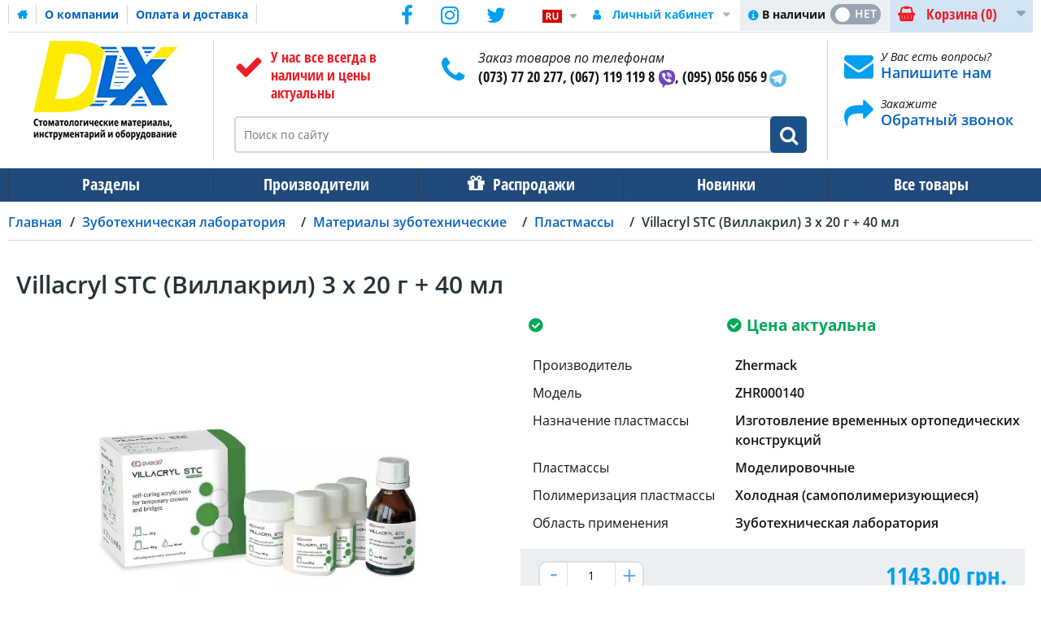

--- FILE ---
content_type: text/html; charset=UTF-8
request_url: https://www.dlx.ua/ru/villacryl-stc-villakril-3-x-20-g-40-ml
body_size: 55121
content:
<!DOCTYPE html><html lang="ru-RU">
<head>
    <meta charset="utf-8">
    <meta name="viewport" content="width=device-width, initial-scale=1.0" />
    <link rel="shortcut icon" href="/themes/theme-1/icons/favicon.ico" type="image/x-icon" />
    <link rel="apple-touch-icon" sizes="57x57" href="/themes/theme-1/icons/apple-icon-57x57.png">
    <link rel="apple-touch-icon" sizes="60x60" href="/themes/theme-1/icons/apple-icon-60x60.png">
    <link rel="apple-touch-icon" sizes="72x72" href="/themes/theme-1/icons/apple-icon-72x72.png">
    <link rel="apple-touch-icon" sizes="76x76" href="/themes/theme-1/icons/apple-icon-76x76.png">
    <link rel="apple-touch-icon" sizes="114x114" href="/themes/theme-1/icons/apple-icon-114x114.png">
    <link rel="apple-touch-icon" sizes="120x120" href="/themes/theme-1/icons/apple-icon-120x120.png">
    <link rel="apple-touch-icon" sizes="144x144" href="/themes/theme-1/icons/apple-icon-144x144.png">
    <link rel="apple-touch-icon" sizes="152x152" href="/themes/theme-1/icons/apple-icon-152x152.png">
    <link rel="apple-touch-icon" sizes="180x180" href="/themes/theme-1/icons/apple-icon-180x180.png">
    <link rel="icon" type="image/png" sizes="192x192"  href="/themes/theme-1/icons/android-icon-192x192.png">
    <link rel="icon" type="image/png" sizes="32x32" href="/themes/theme-1/icons/favicon-32x32.png">
    <link rel="icon" type="image/png" sizes="96x96" href="/themes/theme-1/icons/favicon-96x96.png">
    <link rel="icon" type="image/png" sizes="16x16" href="/themes/theme-1/icons/favicon-16x16.png">
    <link rel="manifest" href="/themes/basic/icons/manifest.json">
    <link href='https://www.dlx.ua/ru/villacryl-stc-villakril-3-x-20-g-40-ml' rel='canonical' />
    <meta name="msapplication-TileColor" content="#092964">
    <meta name="msapplication-TileImage" content="/themes/theme-1/icons/ms-icon-144x144.png">
    <meta name="theme-color" content="#092964">
    <base href="https://www.dlx.ua/">
    <meta name="csrf-param" content="_csrf">
    <meta name="csrf-token" content="ixWuklEuv3TCuWHeitdUYTaRvWRx1lmm0Hpm5Fw10V_tJ--lIRb8R5bdF5a8kj0nW_rNID6TM5KVDi_cL12ODw==">


        <title>Villacryl STC (Виллакрил) 3 x 20 г + 40 мл - купить в Украине | Dlx.ua</title>
  
    <meta name="Description" content="Villacryl STC (Виллакрил) 3 x 20 г + 40 мл купить в DLX.UA ☎ (073)77-202-77 Низкие цены ✚ гарантия качества ✚ продажа оптом ✚ заказать онлайн ⛟ Доставка по всей Украине!">
<meta name="Reply-to" content="admin@dlx.ua">
<meta name="Author" content="DLX">
<meta name="Robots" content="index,follow">
<meta name="google-site-verification" content="U-hS8ay2Nz3QTIgXrSIyo94O2Oo2k4lQkssYoLciZ5w">
<meta property="og:type" content="product">
<meta property="og:url" content="https://www.dlx.ua/ru/villacryl-stc-villakril-3-x-20-g-40-ml">
<meta property="og:title" content="Villacryl STC (Виллакрил) 3 x 20 г + 40 мл">
<meta property="og:image" content="https://www.dlx.ua/images/villacryl-stc-villakril-3-x-20-g-40-ml/14394/600x600/ZHR000140.webp">
<meta property="product:price:amount" content="1143.00">
<meta property="product:price:currency" content="UAH">
<meta property="og:description" content="Villacryl STC&amp;nbsp;- акриловый материал, полимеризованный холодным способомОписание: Самотвердеющий стоматологический полимерный материал, предназначен для изготовления временных коронок и мостов, а также для временных починок коронок и мостов, облицованных акрилом. Материал в виде порошка ...">
<link href="https://www.dlx.ua/ru/villacryl-stc-villakril-3-x-20-g-40-ml" rel="alternate" hreflang="ru">
<link href="https://www.dlx.ua/ua/villacryl-stc-villakril-3-x-20-g-40-ml" rel="alternate" hreflang="uk">
    <link rel="preload" as="script" href="/themes/basic/js/jquery-2.2.0.min.js">
    <link rel="preload" href="/themes/basic/fonts/trueloaded.ttf?4rk52p" as="font" type="font/ttf">
    <link rel="preload" href="/themes/basic/fonts/trueloaded.woff?4rk52p" as="font" type="font/woff">

<script type="text/javascript">
var tl_js = [];var tl_start = false;var tl_include_js = [];var tl_include_loaded = [];var tl = function(a, b){ var script = { };if (typeof a == 'string' && typeof b == 'function'){ script = { 'js': [a],'script': b}} else if (typeof a == 'object' && typeof b == 'function') { script = { 'js': a,'script': b}} else if (typeof a == 'function') { script = { 'script': a}}tl_js.push(script);if (tl_start){ tl_action([script])}};
</script>
  
<style type="text/css">@font-face{font-display:swap;font-family:'Open Sans';font-style:normal;font-weight:300;src:local('Open Sans Light'), local('OpenSans-Light'), url(https://fonts.gstatic.com/s/opensans/v13/DXI1ORHCpsQm3Vp6mXoaTa-j2U0lmluP9RWlSytm3ho.woff2) format('woff2');unicode-range:U+0460-052F, U+20B4, U+2DE0-2DFF, U+A640-A69F}/* cyrillic */ @font-face{font-display:swap;font-family:'Open Sans';font-style:normal;font-weight:300;src:local('Open Sans Light'), local('OpenSans-Light'), url(https://fonts.gstatic.com/s/opensans/v13/DXI1ORHCpsQm3Vp6mXoaTZX5f-9o1vgP2EXwfjgl7AY.woff2) format('woff2');unicode-range:U+0400-045F, U+0490-0491, U+04B0-04B1, U+2116}/* greek-ext */ @font-face{font-display:swap;font-family:'Open Sans';font-style:normal;font-weight:300;src:local('Open Sans Light'), local('OpenSans-Light'), url(https://fonts.gstatic.com/s/opensans/v13/DXI1ORHCpsQm3Vp6mXoaTRWV49_lSm1NYrwo-zkhivY.woff2) format('woff2');unicode-range:U+1F00-1FFF}/* greek */ @font-face{font-display:swap;font-family:'Open Sans';font-style:normal;font-weight:300;src:local('Open Sans Light'), local('OpenSans-Light'), url(https://fonts.gstatic.com/s/opensans/v13/DXI1ORHCpsQm3Vp6mXoaTaaRobkAwv3vxw3jMhVENGA.woff2) format('woff2');unicode-range:U+0370-03FF}/* vietnamese */ @font-face{font-display:swap;font-family:'Open Sans';font-style:normal;font-weight:300;src:local('Open Sans Light'), local('OpenSans-Light'), url(https://fonts.gstatic.com/s/opensans/v13/DXI1ORHCpsQm3Vp6mXoaTf8zf_FOSsgRmwsS7Aa9k2w.woff2) format('woff2');unicode-range:U+0102-0103, U+1EA0-1EF9, U+20AB}/* latin-ext */ @font-face{font-display:swap;font-family:'Open Sans';font-style:normal;font-weight:300;src:local('Open Sans Light'), local('OpenSans-Light'), url(https://fonts.gstatic.com/s/opensans/v13/DXI1ORHCpsQm3Vp6mXoaTT0LW-43aMEzIO6XUTLjad8.woff2) format('woff2');unicode-range:U+0100-024F, U+1E00-1EFF, U+20A0-20AB, U+20AD-20CF, U+2C60-2C7F, U+A720-A7FF}/* latin */ @font-face{font-display:swap;font-family:'Open Sans';font-style:normal;font-weight:300;src:local('Open Sans Light'), local('OpenSans-Light'), url(https://fonts.gstatic.com/s/opensans/v13/DXI1ORHCpsQm3Vp6mXoaTegdm0LZdjqr5-oayXSOefg.woff2) format('woff2');unicode-range:U+0000-00FF, U+0131, U+0152-0153, U+02C6, U+02DA, U+02DC, U+2000-206F, U+2074, U+20AC, U+2212, U+2215}/* cyrillic-ext */ @font-face{font-display:swap;font-family:'Open Sans';font-style:normal;font-weight:400;src:local('Open Sans'), local('OpenSans'), url(https://fonts.gstatic.com/s/opensans/v13/K88pR3goAWT7BTt32Z01mxJtnKITppOI_IvcXXDNrsc.woff2) format('woff2');unicode-range:U+0460-052F, U+20B4, U+2DE0-2DFF, U+A640-A69F}/* cyrillic */ @font-face{font-display:swap;font-family:'Open Sans';font-style:normal;font-weight:400;src:local('Open Sans'), local('OpenSans'), url(https://fonts.gstatic.com/s/opensans/v13/RjgO7rYTmqiVp7vzi-Q5URJtnKITppOI_IvcXXDNrsc.woff2) format('woff2');unicode-range:U+0400-045F, U+0490-0491, U+04B0-04B1, U+2116}/* greek-ext */ @font-face{font-display:swap;font-family:'Open Sans';font-style:normal;font-weight:400;src:local('Open Sans'), local('OpenSans'), url(https://fonts.gstatic.com/s/opensans/v13/LWCjsQkB6EMdfHrEVqA1KRJtnKITppOI_IvcXXDNrsc.woff2) format('woff2');unicode-range:U+1F00-1FFF}/* greek */ @font-face{font-display:swap;font-family:'Open Sans';font-style:normal;font-weight:400;src:local('Open Sans'), local('OpenSans'), url(https://fonts.gstatic.com/s/opensans/v13/xozscpT2726on7jbcb_pAhJtnKITppOI_IvcXXDNrsc.woff2) format('woff2');unicode-range:U+0370-03FF}/* vietnamese */ @font-face{font-display:swap;font-family:'Open Sans';font-style:normal;font-weight:400;src:local('Open Sans'), local('OpenSans'), url(https://fonts.gstatic.com/s/opensans/v13/59ZRklaO5bWGqF5A9baEERJtnKITppOI_IvcXXDNrsc.woff2) format('woff2');unicode-range:U+0102-0103, U+1EA0-1EF9, U+20AB}/* latin-ext */ @font-face{font-display:swap;font-family:'Open Sans';font-style:normal;font-weight:400;src:local('Open Sans'), local('OpenSans'), url(https://fonts.gstatic.com/s/opensans/v13/u-WUoqrET9fUeobQW7jkRRJtnKITppOI_IvcXXDNrsc.woff2) format('woff2');unicode-range:U+0100-024F, U+1E00-1EFF, U+20A0-20AB, U+20AD-20CF, U+2C60-2C7F, U+A720-A7FF}/* latin */ @font-face{font-display:swap;font-family:'Open Sans';font-style:normal;font-weight:400;src:local('Open Sans'), local('OpenSans'), url(https://fonts.gstatic.com/s/opensans/v13/cJZKeOuBrn4kERxqtaUH3VtXRa8TVwTICgirnJhmVJw.woff2) format('woff2');unicode-range:U+0000-00FF, U+0131, U+0152-0153, U+02C6, U+02DA, U+02DC, U+2000-206F, U+2074, U+20AC, U+2212, U+2215}/* cyrillic-ext */ @font-face{font-display:swap;font-family:'Open Sans';font-style:normal;font-weight:600;src:local('Open Sans Semibold'), local('OpenSans-Semibold'), url(https://fonts.gstatic.com/s/opensans/v13/MTP_ySUJH_bn48VBG8sNSq-j2U0lmluP9RWlSytm3ho.woff2) format('woff2');unicode-range:U+0460-052F, U+20B4, U+2DE0-2DFF, U+A640-A69F}/* cyrillic */ @font-face{font-display:swap;font-family:'Open Sans';font-style:normal;font-weight:600;src:local('Open Sans Semibold'), local('OpenSans-Semibold'), url(https://fonts.gstatic.com/s/opensans/v13/MTP_ySUJH_bn48VBG8sNSpX5f-9o1vgP2EXwfjgl7AY.woff2) format('woff2');unicode-range:U+0400-045F, U+0490-0491, U+04B0-04B1, U+2116}/* greek-ext */ @font-face{font-display:swap;font-family:'Open Sans';font-style:normal;font-weight:600;src:local('Open Sans Semibold'), local('OpenSans-Semibold'), url(https://fonts.gstatic.com/s/opensans/v13/MTP_ySUJH_bn48VBG8sNShWV49_lSm1NYrwo-zkhivY.woff2) format('woff2');unicode-range:U+1F00-1FFF}/* greek */ @font-face{font-display:swap;font-family:'Open Sans';font-style:normal;font-weight:600;src:local('Open Sans Semibold'), local('OpenSans-Semibold'), url(https://fonts.gstatic.com/s/opensans/v13/MTP_ySUJH_bn48VBG8sNSqaRobkAwv3vxw3jMhVENGA.woff2) format('woff2');unicode-range:U+0370-03FF}/* vietnamese */ @font-face{font-display:swap;font-family:'Open Sans';font-style:normal;font-weight:600;src:local('Open Sans Semibold'), local('OpenSans-Semibold'), url(https://fonts.gstatic.com/s/opensans/v13/MTP_ySUJH_bn48VBG8sNSv8zf_FOSsgRmwsS7Aa9k2w.woff2) format('woff2');unicode-range:U+0102-0103, U+1EA0-1EF9, U+20AB}/* latin-ext */ @font-face{font-display:swap;font-family:'Open Sans';font-style:normal;font-weight:600;src:local('Open Sans Semibold'), local('OpenSans-Semibold'), url(https://fonts.gstatic.com/s/opensans/v13/MTP_ySUJH_bn48VBG8sNSj0LW-43aMEzIO6XUTLjad8.woff2) format('woff2');unicode-range:U+0100-024F, U+1E00-1EFF, U+20A0-20AB, U+20AD-20CF, U+2C60-2C7F, U+A720-A7FF}/* latin */ @font-face{font-display:swap;font-family:'Open Sans';font-style:normal;font-weight:600;src:local('Open Sans Semibold'), local('OpenSans-Semibold'), url(https://fonts.gstatic.com/s/opensans/v13/MTP_ySUJH_bn48VBG8sNSugdm0LZdjqr5-oayXSOefg.woff2) format('woff2');unicode-range:U+0000-00FF, U+0131, U+0152-0153, U+02C6, U+02DA, U+02DC, U+2000-206F, U+2074, U+20AC, U+2212, U+2215}/* cyrillic-ext */ @font-face{font-display:swap;font-family:'Open Sans';font-style:normal;font-weight:700;src:local('Open Sans Bold'), local('OpenSans-Bold'), url(https://fonts.gstatic.com/s/opensans/v13/k3k702ZOKiLJc3WVjuplzK-j2U0lmluP9RWlSytm3ho.woff2) format('woff2');unicode-range:U+0460-052F, U+20B4, U+2DE0-2DFF, U+A640-A69F}/* cyrillic */ @font-face{font-display:swap;font-family:'Open Sans';font-style:normal;font-weight:700;src:local('Open Sans Bold'), local('OpenSans-Bold'), url(https://fonts.gstatic.com/s/opensans/v13/k3k702ZOKiLJc3WVjuplzJX5f-9o1vgP2EXwfjgl7AY.woff2) format('woff2');unicode-range:U+0400-045F, U+0490-0491, U+04B0-04B1, U+2116}/* greek-ext */ @font-face{font-display:swap;font-family:'Open Sans';font-style:normal;font-weight:700;src:local('Open Sans Bold'), local('OpenSans-Bold'), url(https://fonts.gstatic.com/s/opensans/v13/k3k702ZOKiLJc3WVjuplzBWV49_lSm1NYrwo-zkhivY.woff2) format('woff2');unicode-range:U+1F00-1FFF}/* greek */ @font-face{font-display:swap;font-family:'Open Sans';font-style:normal;font-weight:700;src:local('Open Sans Bold'), local('OpenSans-Bold'), url(https://fonts.gstatic.com/s/opensans/v13/k3k702ZOKiLJc3WVjuplzKaRobkAwv3vxw3jMhVENGA.woff2) format('woff2');unicode-range:U+0370-03FF}/* vietnamese */ @font-face{font-display:swap;font-family:'Open Sans';font-style:normal;font-weight:700;src:local('Open Sans Bold'), local('OpenSans-Bold'), url(https://fonts.gstatic.com/s/opensans/v13/k3k702ZOKiLJc3WVjuplzP8zf_FOSsgRmwsS7Aa9k2w.woff2) format('woff2');unicode-range:U+0102-0103, U+1EA0-1EF9, U+20AB}/* latin-ext */ @font-face{font-display:swap;font-family:'Open Sans';font-style:normal;font-weight:700;src:local('Open Sans Bold'), local('OpenSans-Bold'), url(https://fonts.gstatic.com/s/opensans/v13/k3k702ZOKiLJc3WVjuplzD0LW-43aMEzIO6XUTLjad8.woff2) format('woff2');unicode-range:U+0100-024F, U+1E00-1EFF, U+20A0-20AB, U+20AD-20CF, U+2C60-2C7F, U+A720-A7FF}/* latin */ @font-face{font-display:swap;font-family:'Open Sans';font-style:normal;font-weight:700;src:local('Open Sans Bold'), local('OpenSans-Bold'), url(https://fonts.gstatic.com/s/opensans/v13/k3k702ZOKiLJc3WVjuplzOgdm0LZdjqr5-oayXSOefg.woff2) format('woff2');unicode-range:U+0000-00FF, U+0131, U+0152-0153, U+02C6, U+02DA, U+02DC, U+2000-206F, U+2074, U+20AC, U+2212, U+2215}/* cyrillic-ext */ @font-face{font-display:swap;font-family:'Open Sans';font-style:italic;font-weight:400;src:local('Open Sans Italic'), local('OpenSans-Italic'), url(https://fonts.gstatic.com/s/opensans/v13/xjAJXh38I15wypJXxuGMBjTOQ_MqJVwkKsUn0wKzc2I.woff2) format('woff2');unicode-range:U+0460-052F, U+20B4, U+2DE0-2DFF, U+A640-A69F}/* cyrillic */ @font-face{font-display:swap;font-family:'Open Sans';font-style:italic;font-weight:400;src:local('Open Sans Italic'), local('OpenSans-Italic'), url(https://fonts.gstatic.com/s/opensans/v13/xjAJXh38I15wypJXxuGMBjUj_cnvWIuuBMVgbX098Mw.woff2) format('woff2');unicode-range:U+0400-045F, U+0490-0491, U+04B0-04B1, U+2116}/* greek-ext */ @font-face{font-display:swap;font-family:'Open Sans';font-style:italic;font-weight:400;src:local('Open Sans Italic'), local('OpenSans-Italic'), url(https://fonts.gstatic.com/s/opensans/v13/xjAJXh38I15wypJXxuGMBkbcKLIaa1LC45dFaAfauRA.woff2) format('woff2');unicode-range:U+1F00-1FFF}/* greek */ @font-face{font-display:swap;font-family:'Open Sans';font-style:italic;font-weight:400;src:local('Open Sans Italic'), local('OpenSans-Italic'), url(https://fonts.gstatic.com/s/opensans/v13/xjAJXh38I15wypJXxuGMBmo_sUJ8uO4YLWRInS22T3Y.woff2) format('woff2');unicode-range:U+0370-03FF}/* vietnamese */ @font-face{font-display:swap;font-family:'Open Sans';font-style:italic;font-weight:400;src:local('Open Sans Italic'), local('OpenSans-Italic'), url(https://fonts.gstatic.com/s/opensans/v13/xjAJXh38I15wypJXxuGMBr6up8jxqWt8HVA3mDhkV_0.woff2) format('woff2');unicode-range:U+0102-0103, U+1EA0-1EF9, U+20AB}/* latin-ext */ @font-face{font-display:swap;font-family:'Open Sans';font-style:italic;font-weight:400;src:local('Open Sans Italic'), local('OpenSans-Italic'), url(https://fonts.gstatic.com/s/opensans/v13/xjAJXh38I15wypJXxuGMBiYE0-AqJ3nfInTTiDXDjU4.woff2) format('woff2');unicode-range:U+0100-024F, U+1E00-1EFF, U+20A0-20AB, U+20AD-20CF, U+2C60-2C7F, U+A720-A7FF}/* latin */ @font-face{font-display:swap;font-family:'Open Sans';font-style:italic;font-weight:400;src:local('Open Sans Italic'), local('OpenSans-Italic'), url(https://fonts.gstatic.com/s/opensans/v13/xjAJXh38I15wypJXxuGMBo4P5ICox8Kq3LLUNMylGO4.woff2) format('woff2');unicode-range:U+0000-00FF, U+0131, U+0152-0153, U+02C6, U+02DA, U+02DC, U+2000-206F, U+2074, U+20AC, U+2212, U+2215}/* cyrillic-ext */ @font-face{font-display:swap;font-family:'Open Sans';font-style:italic;font-weight:600;src:local('Open Sans Semibold Italic'), local('OpenSans-SemiboldItalic'), url(https://fonts.gstatic.com/s/opensans/v13/PRmiXeptR36kaC0GEAetxmgpAmOCqD37_tyH_8Ri5MM.woff2) format('woff2');unicode-range:U+0460-052F, U+20B4, U+2DE0-2DFF, U+A640-A69F}/* cyrillic */ @font-face{font-display:swap;font-family:'Open Sans';font-style:italic;font-weight:600;src:local('Open Sans Semibold Italic'), local('OpenSans-SemiboldItalic'), url(https://fonts.gstatic.com/s/opensans/v13/PRmiXeptR36kaC0GEAetxsPNMTLbnS9uQzHQlYieHUU.woff2) format('woff2');unicode-range:U+0400-045F, U+0490-0491, U+04B0-04B1, U+2116}/* greek-ext */ @font-face{font-display:swap;font-family:'Open Sans';font-style:italic;font-weight:600;src:local('Open Sans Semibold Italic'), local('OpenSans-SemiboldItalic'), url(https://fonts.gstatic.com/s/opensans/v13/PRmiXeptR36kaC0GEAetxgyhumQnPMBCoGYhRaNxyyY.woff2) format('woff2');unicode-range:U+1F00-1FFF}/* greek */ @font-face{font-display:swap;font-family:'Open Sans';font-style:italic;font-weight:600;src:local('Open Sans Semibold Italic'), local('OpenSans-SemiboldItalic'), url(https://fonts.gstatic.com/s/opensans/v13/PRmiXeptR36kaC0GEAetxhUVAXEdVvYDDqrz3aeR0Yc.woff2) format('woff2');unicode-range:U+0370-03FF}/* vietnamese */ @font-face{font-display:swap;font-family:'Open Sans';font-style:italic;font-weight:600;src:local('Open Sans Semibold Italic'), local('OpenSans-SemiboldItalic'), url(https://fonts.gstatic.com/s/opensans/v13/PRmiXeptR36kaC0GEAetxlf4y_3s5bcYyyLIFUSWYUU.woff2) format('woff2');unicode-range:U+0102-0103, U+1EA0-1EF9, U+20AB}/* latin-ext */ @font-face{font-display:swap;font-family:'Open Sans';font-style:italic;font-weight:600;src:local('Open Sans Semibold Italic'), local('OpenSans-SemiboldItalic'), url(https://fonts.gstatic.com/s/opensans/v13/PRmiXeptR36kaC0GEAetxnywqdtBbUHn3VPgzuFrCy8.woff2) format('woff2');unicode-range:U+0100-024F, U+1E00-1EFF, U+20A0-20AB, U+20AD-20CF, U+2C60-2C7F, U+A720-A7FF}/* latin */ @font-face{font-display:swap;font-family:'Open Sans';font-style:italic;font-weight:600;src:local('Open Sans Semibold Italic'), local('OpenSans-SemiboldItalic'), url(https://fonts.gstatic.com/s/opensans/v13/PRmiXeptR36kaC0GEAetxl2umOyRU7PgRiv8DXcgJjk.woff2) format('woff2');unicode-range:U+0000-00FF, U+0131, U+0152-0153, U+02C6, U+02DA, U+02DC, U+2000-206F, U+2074, U+20AC, U+2212, U+2215}/* cyrillic-ext */ @font-face{font-display:swap;font-family:'Open Sans';font-style:italic;font-weight:700;src:local('Open Sans Bold Italic'), local('OpenSans-BoldItalic'), url(https://fonts.gstatic.com/s/opensans/v13/PRmiXeptR36kaC0GEAetxp6iIh_FvlUHQwED9Yt5Kbw.woff2) format('woff2');unicode-range:U+0460-052F, U+20B4, U+2DE0-2DFF, U+A640-A69F}/* cyrillic */ @font-face{font-display:swap;font-family:'Open Sans';font-style:italic;font-weight:700;src:local('Open Sans Bold Italic'), local('OpenSans-BoldItalic'), url(https://fonts.gstatic.com/s/opensans/v13/PRmiXeptR36kaC0GEAetxi_vZmeiCMnoWNN9rHBYaTc.woff2) format('woff2');unicode-range:U+0400-045F, U+0490-0491, U+04B0-04B1, U+2116}/* greek-ext */ @font-face{font-display:swap;font-family:'Open Sans';font-style:italic;font-weight:700;src:local('Open Sans Bold Italic'), local('OpenSans-BoldItalic'), url(https://fonts.gstatic.com/s/opensans/v13/PRmiXeptR36kaC0GEAetxiFaMxiho_5XQnyRZzQsrZs.woff2) format('woff2');unicode-range:U+1F00-1FFF}/* greek */ @font-face{font-display:swap;font-family:'Open Sans';font-style:italic;font-weight:700;src:local('Open Sans Bold Italic'), local('OpenSans-BoldItalic'), url(https://fonts.gstatic.com/s/opensans/v13/PRmiXeptR36kaC0GEAetxgalQocB-__pDVGhF3uS2Ks.woff2) format('woff2');unicode-range:U+0370-03FF}/* vietnamese */ @font-face{font-display:swap;font-family:'Open Sans';font-style:italic;font-weight:700;src:local('Open Sans Bold Italic'), local('OpenSans-BoldItalic'), url(https://fonts.gstatic.com/s/opensans/v13/PRmiXeptR36kaC0GEAetxmhQUTDJGru-0vvUpABgH8I.woff2) format('woff2');unicode-range:U+0102-0103, U+1EA0-1EF9, U+20AB}/* latin-ext */ @font-face{font-display:swap;font-family:'Open Sans';font-style:italic;font-weight:700;src:local('Open Sans Bold Italic'), local('OpenSans-BoldItalic'), url(https://fonts.gstatic.com/s/opensans/v13/PRmiXeptR36kaC0GEAetxujkDdvhIIFj_YMdgqpnSB0.woff2) format('woff2');unicode-range:U+0100-024F, U+1E00-1EFF, U+20A0-20AB, U+20AD-20CF, U+2C60-2C7F, U+A720-A7FF}/* latin */ @font-face{font-display:swap;font-family:'Open Sans';font-style:italic;font-weight:700;src:local('Open Sans Bold Italic'), local('OpenSans-BoldItalic'), url(https://fonts.gstatic.com/s/opensans/v13/PRmiXeptR36kaC0GEAetxolIZu-HDpmDIZMigmsroc4.woff2) format('woff2');unicode-range:U+0000-00FF, U+0131, U+0152-0153, U+02C6, U+02DA, U+02DC, U+2000-206F, U+2074, U+20AC, U+2212, U+2215}/* cyrillic-ext */ @font-face{font-display:swap;font-family:'Open Sans Condensed';font-style:normal;font-weight:300;src:local('Open Sans Cond Light'), local('OpenSans-CondensedLight'), url(https://fonts.gstatic.com/s/opensanscondensed/v10/gk5FxslNkTTHtojXrkp-xJwNa6kgmw9HIHjUBPkzL2f3rGVtsTkPsbDajuO5ueQw.woff2) format('woff2');unicode-range:U+0460-052F, U+20B4, U+2DE0-2DFF, U+A640-A69F}/* cyrillic */ @font-face{font-display:swap;font-family:'Open Sans Condensed';font-style:normal;font-weight:300;src:local('Open Sans Cond Light'), local('OpenSans-CondensedLight'), url(https://fonts.gstatic.com/s/opensanscondensed/v10/gk5FxslNkTTHtojXrkp-xKdGPpWTn2kPFru4k7T0T-v3rGVtsTkPsbDajuO5ueQw.woff2) format('woff2');unicode-range:U+0400-045F, U+0490-0491, U+04B0-04B1, U+2116}/* greek-ext */ @font-face{font-display:swap;font-family:'Open Sans Condensed';font-style:normal;font-weight:300;src:local('Open Sans Cond Light'), local('OpenSans-CondensedLight'), url(https://fonts.gstatic.com/s/opensanscondensed/v10/gk5FxslNkTTHtojXrkp-xN9i7v7U2vZkHC55NWxtqfn3rGVtsTkPsbDajuO5ueQw.woff2) format('woff2');unicode-range:U+1F00-1FFF}/* greek */ @font-face{font-display:swap;font-family:'Open Sans Condensed';font-style:normal;font-weight:300;src:local('Open Sans Cond Light'), local('OpenSans-CondensedLight'), url(https://fonts.gstatic.com/s/opensanscondensed/v10/gk5FxslNkTTHtojXrkp-xK1ueDcgZDcfV3TWANvdPLj3rGVtsTkPsbDajuO5ueQw.woff2) format('woff2');unicode-range:U+0370-03FF}/* vietnamese */ @font-face{font-display:swap;font-family:'Open Sans Condensed';font-style:normal;font-weight:300;src:local('Open Sans Cond Light'), local('OpenSans-CondensedLight'), url(https://fonts.gstatic.com/s/opensanscondensed/v10/gk5FxslNkTTHtojXrkp-xC3qj1XlvLGj0jktnJzWu233rGVtsTkPsbDajuO5ueQw.woff2) format('woff2');unicode-range:U+0102-0103, U+1EA0-1EF9, U+20AB}/* latin-ext */ @font-face{font-display:swap;font-family:'Open Sans Condensed';font-style:normal;font-weight:300;src:local('Open Sans Cond Light'), local('OpenSans-CondensedLight'), url(https://fonts.gstatic.com/s/opensanscondensed/v10/gk5FxslNkTTHtojXrkp-xC8hAQ4ocbp44gFQt8tMfcH3rGVtsTkPsbDajuO5ueQw.woff2) format('woff2');unicode-range:U+0100-024F, U+1E00-1EFF, U+20A0-20AB, U+20AD-20CF, U+2C60-2C7F, U+A720-A7FF}/* latin */ @font-face{font-display:swap;font-family:'Open Sans Condensed';font-style:normal;font-weight:300;src:local('Open Sans Cond Light'), local('OpenSans-CondensedLight'), url(https://fonts.gstatic.com/s/opensanscondensed/v10/gk5FxslNkTTHtojXrkp-xBEur64QvLD-0IbiAdTUNXE.woff2) format('woff2');unicode-range:U+0000-00FF, U+0131, U+0152-0153, U+02C6, U+02DA, U+02DC, U+2000-206F, U+2074, U+20AC, U+2212, U+2215}/* cyrillic-ext */ @font-face{font-display:swap;font-family:'Open Sans Condensed';font-style:normal;font-weight:700;src:local('Open Sans Condensed Bold'), local('OpenSans-CondensedBold'), url(https://fonts.gstatic.com/s/opensanscondensed/v10/gk5FxslNkTTHtojXrkp-xBrT1lp9IdZ6Q20XTtjH6Zv3rGVtsTkPsbDajuO5ueQw.woff2) format('woff2');unicode-range:U+0460-052F, U+20B4, U+2DE0-2DFF, U+A640-A69F}/* cyrillic */ @font-face{font-display:swap;font-family:'Open Sans Condensed';font-style:normal;font-weight:700;src:local('Open Sans Condensed Bold'), local('OpenSans-CondensedBold'), url(https://fonts.gstatic.com/s/opensanscondensed/v10/gk5FxslNkTTHtojXrkp-xIS898UBCVj0FEntoasBk6P3rGVtsTkPsbDajuO5ueQw.woff2) format('woff2');unicode-range:U+0400-045F, U+0490-0491, U+04B0-04B1, U+2116}/* greek-ext */ @font-face{font-display:swap;font-family:'Open Sans Condensed';font-style:normal;font-weight:700;src:local('Open Sans Condensed Bold'), local('OpenSans-CondensedBold'), url(https://fonts.gstatic.com/s/opensanscondensed/v10/gk5FxslNkTTHtojXrkp-xBkraXwpsr1uSZUhAAol_4_3rGVtsTkPsbDajuO5ueQw.woff2) format('woff2');unicode-range:U+1F00-1FFF}/* greek */ @font-face{font-display:swap;font-family:'Open Sans Condensed';font-style:normal;font-weight:700;src:local('Open Sans Condensed Bold'), local('OpenSans-CondensedBold'), url(https://fonts.gstatic.com/s/opensanscondensed/v10/gk5FxslNkTTHtojXrkp-xKTAHfCyYjmaKhz-jw4dXo73rGVtsTkPsbDajuO5ueQw.woff2) format('woff2');unicode-range:U+0370-03FF}/* vietnamese */ @font-face{font-display:swap;font-family:'Open Sans Condensed';font-style:normal;font-weight:700;src:local('Open Sans Condensed Bold'), local('OpenSans-CondensedBold'), url(https://fonts.gstatic.com/s/opensanscondensed/v10/gk5FxslNkTTHtojXrkp-xP1CsDU87ma3di2VmaZcPSr3rGVtsTkPsbDajuO5ueQw.woff2) format('woff2');unicode-range:U+0102-0103, U+1EA0-1EF9, U+20AB}/* latin-ext */ @font-face{font-display:swap;font-family:'Open Sans Condensed';font-style:normal;font-weight:700;src:local('Open Sans Condensed Bold'), local('OpenSans-CondensedBold'), url(https://fonts.gstatic.com/s/opensanscondensed/v10/gk5FxslNkTTHtojXrkp-xBztfhWvsElVqpbWxzFHK633rGVtsTkPsbDajuO5ueQw.woff2) format('woff2');unicode-range:U+0100-024F, U+1E00-1EFF, U+20A0-20AB, U+20AD-20CF, U+2C60-2C7F, U+A720-A7FF}/* latin */ @font-face{font-display:swap;font-family:'Open Sans Condensed';font-style:normal;font-weight:700;src:local('Open Sans Condensed Bold'), local('OpenSans-CondensedBold'), url(https://fonts.gstatic.com/s/opensanscondensed/v10/gk5FxslNkTTHtojXrkp-xIF8zhZCJ7x9Pr62cRgaVUA.woff2) format('woff2');unicode-range:U+0000-00FF, U+0131, U+0152-0153, U+02C6, U+02DA, U+02DC, U+2000-206F, U+2074, U+20AC, U+2212, U+2215}/* cyrillic-ext */ @font-face{font-display:swap;font-family:'Open Sans Condensed';font-style:italic;font-weight:300;src:local('Open Sans Cond Light Italic'), local('OpenSans-CondensedLightItalic'), url(https://fonts.gstatic.com/s/opensanscondensed/v10/jIXlqT1WKafUSwj6s9AzVxzW2HGxJE-cxaore_4G_hYU24FapfJwyacJ6xNu5rm9.woff2) format('woff2');unicode-range:U+0460-052F, U+20B4, U+2DE0-2DFF, U+A640-A69F}/* cyrillic */ @font-face{font-display:swap;font-family:'Open Sans Condensed';font-style:italic;font-weight:300;src:local('Open Sans Cond Light Italic'), local('OpenSans-CondensedLightItalic'), url(https://fonts.gstatic.com/s/opensanscondensed/v10/jIXlqT1WKafUSwj6s9AzV4zIibREM_xtIOs0xIJYzcAU24FapfJwyacJ6xNu5rm9.woff2) format('woff2');unicode-range:U+0400-045F, U+0490-0491, U+04B0-04B1, U+2116}/* greek-ext */ @font-face{font-display:swap;font-family:'Open Sans Condensed';font-style:italic;font-weight:300;src:local('Open Sans Cond Light Italic'), local('OpenSans-CondensedLightItalic'), url(https://fonts.gstatic.com/s/opensanscondensed/v10/jIXlqT1WKafUSwj6s9AzV9WNSx_9Tm--PxC8nYzol_oU24FapfJwyacJ6xNu5rm9.woff2) format('woff2');unicode-range:U+1F00-1FFF}/* greek */ @font-face{font-display:swap;font-family:'Open Sans Condensed';font-style:italic;font-weight:300;src:local('Open Sans Cond Light Italic'), local('OpenSans-CondensedLightItalic'), url(https://fonts.gstatic.com/s/opensanscondensed/v10/jIXlqT1WKafUSwj6s9AzV4S1q5RGaHzzAAUgHklRNwMU24FapfJwyacJ6xNu5rm9.woff2) format('woff2');unicode-range:U+0370-03FF}/* vietnamese */ @font-face{font-display:swap;font-family:'Open Sans Condensed';font-style:italic;font-weight:300;src:local('Open Sans Cond Light Italic'), local('OpenSans-CondensedLightItalic'), url(https://fonts.gstatic.com/s/opensanscondensed/v10/jIXlqT1WKafUSwj6s9AzV0RUj-8OE20lRl9GlTGRU-QU24FapfJwyacJ6xNu5rm9.woff2) format('woff2');unicode-range:U+0102-0103, U+1EA0-1EF9, U+20AB}/* latin-ext */ @font-face{font-display:swap;font-family:'Open Sans Condensed';font-style:italic;font-weight:300;src:local('Open Sans Cond Light Italic'), local('OpenSans-CondensedLightItalic'), url(https://fonts.gstatic.com/s/opensanscondensed/v10/jIXlqT1WKafUSwj6s9AzV12Cn97i9IlPbfrzIs7KZtAU24FapfJwyacJ6xNu5rm9.woff2) format('woff2');unicode-range:U+0100-024F, U+1E00-1EFF, U+20A0-20AB, U+20AD-20CF, U+2C60-2C7F, U+A720-A7FF}/* latin */ @font-face{font-display:swap;font-family:'Open Sans Condensed';font-style:italic;font-weight:300;src:local('Open Sans Cond Light Italic'), local('OpenSans-CondensedLightItalic'), url(https://fonts.gstatic.com/s/opensanscondensed/v10/jIXlqT1WKafUSwj6s9AzVyqWG1TIildrkra2taUxHyT3rGVtsTkPsbDajuO5ueQw.woff2) format('woff2');unicode-range:U+0000-00FF, U+0131, U+0152-0153, U+02C6, U+02DA, U+02DC, U+2000-206F, U+2074, U+20AC, U+2212, U+2215}/* cyrillic-ext */ @font-face{font-display:swap;font-family:'Roboto Condensed';font-style:normal;font-weight:300;src:local('Roboto Condensed Light'), local('RobotoCondensed-Light'), url(https://fonts.gstatic.com/s/robotocondensed/v14/b9QBgL0iMZfDSpmcXcE8nE8xhg-WlD4iG4AP-V7QxYA.woff2) format('woff2');unicode-range:U+0460-052F, U+20B4, U+2DE0-2DFF, U+A640-A69F}/* cyrillic */ @font-face{font-display:swap;font-family:'Roboto Condensed';font-style:normal;font-weight:300;src:local('Roboto Condensed Light'), local('RobotoCondensed-Light'), url(https://fonts.gstatic.com/s/robotocondensed/v14/b9QBgL0iMZfDSpmcXcE8nN_eC2PfU-cUGGN7U-FIfKc.woff2) format('woff2');unicode-range:U+0400-045F, U+0490-0491, U+04B0-04B1, U+2116}/* greek-ext */ @font-face{font-display:swap;font-family:'Roboto Condensed';font-style:normal;font-weight:300;src:local('Roboto Condensed Light'), local('RobotoCondensed-Light'), url(https://fonts.gstatic.com/s/robotocondensed/v14/b9QBgL0iMZfDSpmcXcE8nLvM2QJLsjx6Keu1D2MYodo.woff2) format('woff2');unicode-range:U+1F00-1FFF}/* greek */ @font-face{font-display:swap;font-family:'Roboto Condensed';font-style:normal;font-weight:300;src:local('Roboto Condensed Light'), local('RobotoCondensed-Light'), url(https://fonts.gstatic.com/s/robotocondensed/v14/b9QBgL0iMZfDSpmcXcE8nNd5cRMOq5PeG3VabknWPxo.woff2) format('woff2');unicode-range:U+0370-03FF}/* vietnamese */ @font-face{font-display:swap;font-family:'Roboto Condensed';font-style:normal;font-weight:300;src:local('Roboto Condensed Light'), local('RobotoCondensed-Light'), url(https://fonts.gstatic.com/s/robotocondensed/v14/b9QBgL0iMZfDSpmcXcE8nLpX8dGXLalyu5OokvgDQcs.woff2) format('woff2');unicode-range:U+0102-0103, U+1EA0-1EF9, U+20AB}/* latin-ext */ @font-face{font-display:swap;font-family:'Roboto Condensed';font-style:normal;font-weight:300;src:local('Roboto Condensed Light'), local('RobotoCondensed-Light'), url(https://fonts.gstatic.com/s/robotocondensed/v14/b9QBgL0iMZfDSpmcXcE8nPVFL0ofnRu5Y2lP-UpEUGU.woff2) format('woff2');unicode-range:U+0100-024F, U+1E00-1EFF, U+20A0-20AB, U+20AD-20CF, U+2C60-2C7F, U+A720-A7FF}/* latin */ @font-face{font-display:swap;font-family:'Roboto Condensed';font-style:normal;font-weight:300;src:local('Roboto Condensed Light'), local('RobotoCondensed-Light'), url(https://fonts.gstatic.com/s/robotocondensed/v14/b9QBgL0iMZfDSpmcXcE8nBBQ_Gf4FfI8J4SYljBAylk.woff2) format('woff2');unicode-range:U+0000-00FF, U+0131, U+0152-0153, U+02C6, U+02DA, U+02DC, U+2000-206F, U+2074, U+20AC, U+2212, U+2215}/* cyrillic-ext */ @font-face{font-display:swap;font-family:'Roboto Condensed';font-style:normal;font-weight:400;src:local('Roboto Condensed'), local('RobotoCondensed-Regular'), url(https://fonts.gstatic.com/s/robotocondensed/v14/Zd2E9abXLFGSr9G3YK2MsDrvev4WAjW489CRDHIkJ90.woff2) format('woff2');unicode-range:U+0460-052F, U+20B4, U+2DE0-2DFF, U+A640-A69F}/* cyrillic */ @font-face{font-display:swap;font-family:'Roboto Condensed';font-style:normal;font-weight:400;src:local('Roboto Condensed'), local('RobotoCondensed-Regular'), url(https://fonts.gstatic.com/s/robotocondensed/v14/Zd2E9abXLFGSr9G3YK2MsCGXDOnx9ptx3UTSPTrfsgk.woff2) format('woff2');unicode-range:U+0400-045F, U+0490-0491, U+04B0-04B1, U+2116}/* greek-ext */ @font-face{font-display:swap;font-family:'Roboto Condensed';font-style:normal;font-weight:400;src:local('Roboto Condensed'), local('RobotoCondensed-Regular'), url(https://fonts.gstatic.com/s/robotocondensed/v14/Zd2E9abXLFGSr9G3YK2MsAZ98xO_Wnt-JIem4AuLGfs.woff2) format('woff2');unicode-range:U+1F00-1FFF}/* greek */ @font-face{font-display:swap;font-family:'Roboto Condensed';font-style:normal;font-weight:400;src:local('Roboto Condensed'), local('RobotoCondensed-Regular'), url(https://fonts.gstatic.com/s/robotocondensed/v14/Zd2E9abXLFGSr9G3YK2MsE1G989qbVg6RT5ly5jB8V8.woff2) format('woff2');unicode-range:U+0370-03FF}/* vietnamese */ @font-face{font-display:swap;font-family:'Roboto Condensed';font-style:normal;font-weight:400;src:local('Roboto Condensed'), local('RobotoCondensed-Regular'), url(https://fonts.gstatic.com/s/robotocondensed/v14/Zd2E9abXLFGSr9G3YK2MsJ84zb0nVte6liF9gGtpo1Y.woff2) format('woff2');unicode-range:U+0102-0103, U+1EA0-1EF9, U+20AB}/* latin-ext */ @font-face{font-display:swap;font-family:'Roboto Condensed';font-style:normal;font-weight:400;src:local('Roboto Condensed'), local('RobotoCondensed-Regular'), url(https://fonts.gstatic.com/s/robotocondensed/v14/Zd2E9abXLFGSr9G3YK2MsD86pq2NkPzVgw_9lpT6RGI.woff2) format('woff2');unicode-range:U+0100-024F, U+1E00-1EFF, U+20A0-20AB, U+20AD-20CF, U+2C60-2C7F, U+A720-A7FF}/* latin */ @font-face{font-display:swap;font-family:'Roboto Condensed';font-style:normal;font-weight:400;src:local('Roboto Condensed'), local('RobotoCondensed-Regular'), url(https://fonts.gstatic.com/s/robotocondensed/v14/Zd2E9abXLFGSr9G3YK2MsDAdhzWOYhqHvOZMRGaEyPo.woff2) format('woff2');unicode-range:U+0000-00FF, U+0131, U+0152-0153, U+02C6, U+02DA, U+02DC, U+2000-206F, U+2074, U+20AC, U+2212, U+2215}/* cyrillic-ext */ @font-face{font-display:swap;font-family:'Roboto Condensed';font-style:normal;font-weight:700;src:local('Roboto Condensed Bold'), local('RobotoCondensed-Bold'), url(https://fonts.gstatic.com/s/robotocondensed/v14/b9QBgL0iMZfDSpmcXcE8nDW5FUgIgejJvrHuLWqrSMw.woff2) format('woff2');unicode-range:U+0460-052F, U+20B4, U+2DE0-2DFF, U+A640-A69F}/* cyrillic */ @font-face{font-display:swap;font-family:'Roboto Condensed';font-style:normal;font-weight:700;src:local('Roboto Condensed Bold'), local('RobotoCondensed-Bold'), url(https://fonts.gstatic.com/s/robotocondensed/v14/b9QBgL0iMZfDSpmcXcE8nA30BZHTGu2N_DqssQcMQNQ.woff2) format('woff2');unicode-range:U+0400-045F, U+0490-0491, U+04B0-04B1, U+2116}/* greek-ext */ @font-face{font-display:swap;font-family:'Roboto Condensed';font-style:normal;font-weight:700;src:local('Roboto Condensed Bold'), local('RobotoCondensed-Bold'), url(https://fonts.gstatic.com/s/robotocondensed/v14/b9QBgL0iMZfDSpmcXcE8nPDoBG10JtAX-GAwn6iwU1Y.woff2) format('woff2');unicode-range:U+1F00-1FFF}/* greek */ @font-face{font-display:swap;font-family:'Roboto Condensed';font-style:normal;font-weight:700;src:local('Roboto Condensed Bold'), local('RobotoCondensed-Bold'), url(https://fonts.gstatic.com/s/robotocondensed/v14/b9QBgL0iMZfDSpmcXcE8nGhQuge17febRYSUkWKdLWA.woff2) format('woff2');unicode-range:U+0370-03FF}/* vietnamese */ @font-face{font-display:swap;font-family:'Roboto Condensed';font-style:normal;font-weight:700;src:local('Roboto Condensed Bold'), local('RobotoCondensed-Bold'), url(https://fonts.gstatic.com/s/robotocondensed/v14/b9QBgL0iMZfDSpmcXcE8nBBtmDLrZTTOm3p1EhiGCXc.woff2) format('woff2');unicode-range:U+0102-0103, U+1EA0-1EF9, U+20AB}/* latin-ext */ @font-face{font-display:swap;font-family:'Roboto Condensed';font-style:normal;font-weight:700;src:local('Roboto Condensed Bold'), local('RobotoCondensed-Bold'), url(https://fonts.gstatic.com/s/robotocondensed/v14/b9QBgL0iMZfDSpmcXcE8nEV356qNqHCUb41pS3zqMSE.woff2) format('woff2');unicode-range:U+0100-024F, U+1E00-1EFF, U+20A0-20AB, U+20AD-20CF, U+2C60-2C7F, U+A720-A7FF}/* latin */ @font-face{font-display:swap;font-family:'Roboto Condensed';font-style:normal;font-weight:700;src:local('Roboto Condensed Bold'), local('RobotoCondensed-Bold'), url(https://fonts.gstatic.com/s/robotocondensed/v14/b9QBgL0iMZfDSpmcXcE8nHm2hrkyco9jQ3NKMXpgOBg.woff2) format('woff2');unicode-range:U+0000-00FF, U+0131, U+0152-0153, U+02C6, U+02DA, U+02DC, U+2000-206F, U+2074, U+20AC, U+2212, U+2215}@font-face{font-family:'trueloaded';src:url('themes/basic/fonts/trueloaded.eot?4rk52p');src:url('themes/basic/fonts/trueloaded.eot?4rk52p#iefix') format('embedded-opentype'), url('themes/basic/fonts/trueloaded.woff?4rk52p') format('woff'), url('themes/basic/fonts/trueloaded.svg?4rk52p#trueloaded') format('svg');font-weight:normal;font-style:normal;font-display:swap}@font-face{font-display:swap;font-family:'FontAwesome';src:url('themes/basic/fonts/fontawesome-webfont.eot?v=3.2.1');src:url('themes/basic/fonts/fontawesome-webfont.eot?#iefix&v=3.2.1') format('embedded-opentype'), url('themes/basic/fonts/fontawesome-webfont.woff?v=3.2.1') format('woff'), url('themes/basic/fonts/fontawesome-webfont.ttf?v=3.2.1') format('truetype'), url('themes/basic/fonts/fontawesome-webfont.svg#fontawesomeregular?v=3.2.1') format('svg');font-weight:normal;font-style:normal}*{-webkit-box-sizing:border-box;-moz-box-sizing:border-box;box-sizing:border-box}html{font-size:100%;overflow-y:scroll;-webkit-text-size-adjust:100%;-ms-text-size-adjust:100%}html, button, input, select, textarea{font-family:Tahoma, Verdana, Arial, sans-serif}input[type="text"], input[type="email"], input[type="tel"], input[type="password"]{padding:5px 10px}body{color:#141412;background:#fff;line-height:1.5;margin:0;font-family:Tahoma, Verdana, Arial, sans-serif}h1, h2, h3, h4, h5, h6{clear:both;line-height:1.3}h1{margin:0 0 33px}h2{margin:0 0 25px 0}h3{font-size:22px;margin:0 0 22px 0}h4{margin:0 0 15px 0}h5{margin:0 0 10px 0}h6{margin:0 0 10px 0}menu, ol, ul{padding:0 0 0 40px}ul{list-style-type:square}nav ul, nav ol{list-style:none;list-style-image:none}li > ul, li > ol{margin:0}img{-ms-interpolation-mode:bicubic;border:0;vertical-align:middle;max-width:100%;height:auto}button, input, select, textarea{font-size:100%;margin:0;max-width:100%;vertical-align:baseline}button, input{line-height:normal}button, html input[type="button"], input[type="reset"], input[type="submit"]{-webkit-appearance:button;cursor:pointer}button[disabled], input[disabled]{cursor:default}input[type="checkbox"], input[type="radio"]{padding:0}input[type="search"]::-webkit-search-decoration{-webkit-appearance:none}button::-moz-focus-inner, input::-moz-focus-inner{border:0;padding:0}textarea{overflow:auto;vertical-align:top}table{border-collapse:collapse;border-spacing:0;font-size:inherit;line-height:2;width:100%}caption, th, td{font-weight:normal}caption{font-size:16px;margin:20px 0}th{font-weight:bold}td{font-size:inherit}p{margin:0}.btn, .btn-1, .btn-2, .btn-3{text-decoration:none;display:inline-block;cursor:pointer;vertical-align:middle;border:none}.btn:hover, .btn-1:hover, .btn-2:hover, .btn-3:hover{text-decoration:none}.main-width, .type-1 > .block{margin:0 auto}.main-width:after{content:'';clear:both;display:block}.box-block:after{content:'';clear:both;display:block}.box-block.type-2 > .block, .box-block.type-3 > .block, .box-block.type-4 > .block, .box-block.type-5 > .block, .box-block.type-6 > .block, .box-block.type-7 > .block, .box-block.type-8 > .block, .box-block.type-9 > .block, .box-block.type-10 > .block, .box-block.type-11 > .block, .box-block.type-12 > .block, .box-block.type-13 > .block, .box-block.type-14 > .block, .box-block.type-15 > .block{float:left}.box-block.type-2 > .block:nth-child(1){width:50%}.box-block.type-2 > .block:nth-child(2){width:50%}.box-block.type-3 > .block:nth-child(1){width:33.33%}.box-block.type-3 > .block:nth-child(2){width:33.33%}.box-block.type-3 > .block:nth-child(3){width:33.33%}.box-block.type-4 > .block:nth-child(1){width:66.66%}.box-block.type-4 > .block:nth-child(2){width:33.33%}.box-block.type-5 > .block:nth-child(1){width:33.33%}.box-block.type-5 > .block:nth-child(2){width:66.66%}.box-block.type-6 > .block:nth-child(1){width:25%}.box-block.type-6 > .block:nth-child(2){width:75%}.box-block.type-7 > .block:nth-child(1){width:75%}.box-block.type-7 > .block:nth-child(2){width:25%}.box-block.type-8 > .block:nth-child(1){width:25%}.box-block.type-8 > .block:nth-child(2){width:50%}.box-block.type-8 > .block:nth-child(3){width:25%}.box-block.type-9 > .block:nth-child(1){width:20%}.box-block.type-9 > .block:nth-child(2){width:80%}.box-block.type-10 > .block:nth-child(1){width:80%}.box-block.type-10 > .block:nth-child(2){width:20%}.box-block.type-11 > .block:nth-child(1){width:40%}.box-block.type-11 > .block:nth-child(2){width:60%}.box-block.type-12 > .block:nth-child(1){width:60%}.box-block.type-12 > .block:nth-child(2){width:40%}.box-block.type-13 > .block:nth-child(1){width:20%}.box-block.type-13 > .block:nth-child(2){width:60%}.box-block.type-13 > .block:nth-child(3){width:20%}.box-block.type-14 > .block{width:25%}.box-block.type-15 > .block{width:20%}.block{text-align:center;min-height:1px}.block > .box, .block > .box-block{text-align:left}#btn-rfq:before .add-to-cart:before{font-size:20px;font-weight:normal;content:'\f291';font-family:'FontAwesome', Verdana, Arial, sans-serif;padding-right:7px}#frmCheckout .payment-method, #frmCheckout .shipping-method{padding-bottom:15px}#frmCheckout .shipping-method .sub-title{padding-bottom:5px;padding-left:10px}#merge_yes, #merge_no{background-color:#009ff2;border:none;color:#fff;font-size:18px;font-weight:600;text-transform:none;line-height:20px;font-family:'Roboto Condensed', sans-serif;border-radius:5px 5px 5px 5px;padding:10px 15px}#np_shipping_widget select{margin-bottom:5px}*{font-display:swap}.account-title .my-acc-link{border-top:1px solid #fff;border-left:1px solid #fff;border-right:1px solid #fff}.account-title:hover .my-acc-link{border-top:1px solid #ccc;border-left:1px solid #ccc;border-right:1px solid #ccc}.account-top .heading-2, .account-top h2{color:#263238;font-size:24px;text-transform:none;border-bottom:1px solid #e0e0e0;margin-bottom:20px}.account_history_info .topButtons.buttons .right-buttons .btn{padding:5px 15px}.account_history_info_due_wr .cart-listing .headings .head.qty{display:none}.account_history_info_due_wr .w-cart-listing .name{float:left;width:74%}.account_history_info_due_wr .w-cart-listing .right-area{float:left;width:16%}.account_wishlist tr:nth-child(odd){background-color:#f5f5f7}.acc_box{border:1px solid #eeeff3;margin-bottom:20px}.acc_box .btn:after{content:'\f105';display:inline-block;font-family:'Fontawesome', Verdana, Arial, sans-serif;padding-left:10px}.acc_box.personal_cat .personal_buttons div{padding-left:10px}.acc_wish_img{width:160px;padding:10px 10px}.acc_wish_img img{max-height:100px}.acc_wish_name a{color:#0063d0;font-size:16px}.acc_wish_price{font-size:16px;font-weight:600;padding:10px 15px}.add-to-cart{background-color:#ed1d24;font-size:24px}.address_book_center{text-align:center}.add_all{margin:0 auto;max-width:1520px;padding:0 10px}.add_all_top{font-size:18px;text-align:right;padding-bottom:10px}.add_all_wrap{background-color:#d3e4f5;bottom:0;left:0;position:fixed;width:100%;z-index:11;box-shadow:6px 0 6px 0 #555;padding:7px 0 0}.add_all_wrap p{text-align:right}.add_new_pr .btn{float:right;padding:8px 20px}.bg_404{background-color:#d3e4f5;padding:70px 0;margin-bottom:50px}.bg_404 h5{color:#204a7c;font-size:24px;font-weight:900;text-align:center;font-family:'Open Sans', sans-serif;padding-bottom:15px}.bg_404 h5 a{color:#019ff0;text-decoration:underline}.bg_404 ul{margin:0 auto;max-width:870px;overflow:hidden}.bg_404 ul li{color:#049ff2;float:left;list-style:disc;width:50%;padding-bottom:10px}.bg_404 ul li a{border:none;color:#204a7c;font-size:20px;font-weight:500;font-family:'Open Sans', sans-serif;padding:5px 20px 5px 0}.block{min-height:0}.block.success{padding-bottom:120px}.blog-content .heading-2{font-size:24px;font-weight:400;text-transform:uppercase;font-family:'Varela Round', Verdana, Arial, sans-serif;border-bottom:1px solid #e0e0e0;margin-bottom:15px}.blog-content h1 #frmCheckout .shipping-method .title{font-weight:bold;padding-bottom:5px}.bootstrap-timepicker .input-group-addon{cursor:pointer}.bootstrap-timepicker .input-group-addon i{height:16px;width:16px;display:inline-block}.bootstrap-timepicker-widget{position:absolute}.bootstrap-timepicker-widget .modal-content{padding:4px 4px}.bootstrap-timepicker-widget a.btn, .bootstrap-timepicker-widget input{border-radius:4px 4px 4px 4px}.bootstrap-timepicker-widget table{width:100%;margin:0 0}.bootstrap-timepicker-widget table td{text-align:center;padding:4px 2px;margin:0 0}.bootstrap-timepicker-widget table td a:hover{-moz-border-radius:4px;-webkit-border-radius:4px;background-color:#eee;text-decoration:none;border-top-color:#ddd;border-left-color:#ddd;border-right-color:#ddd;border-bottom-color:#ddd;border-radius:4px 4px 4px 4px}.bootstrap-timepicker-widget table td a{color:#333;outline:0;width:100%;display:none;border-top-width:1px;border-left-width:1px;border-right-width:1px;border-bottom-width:1px;padding:8px 0;margin:0 0}.bootstrap-timepicker-widget table td a i{font-size:18px;margin-top:2px}.bootstrap-timepicker-widget table td input{text-align:center;width:45px;margin:0 0}.bootstrap-timepicker-widget table td span{width:100%}.bootstrap-timepicker-widget table td:not(.separator){min-width:30px}.bootstrap-timepicker-widget.dropdown-menu:before{position:absolute;content:'';display:inline-block;border-left:7px solid transparent;border-right:7px solid transparent;border-bottom:7px solid rgba(0, 0, 0, 0.2)}.bootstrap-timepicker-widget.dropdown-menu:after{position:absolute;content:'';display:inline-block;border-left:6px solid transparent;border-right:6px solid transparent;border-bottom:6px solid #FFFFFF}.bootstrap-timepicker-widget.dropdown-menu{padding:0 0}.bootstrap-timepicker-widget.dropdown-menu.open{display:inline-block}.bootstrap-timepicker-widget.timepicker-orient-bottom:before{bottom:-7px;border-bottom-width:0;border-top:7px solid #999}.bootstrap-timepicker-widget.timepicker-orient-bottom:after{bottom:-6px;border-bottom-width:0;border-top:6px solid #ffffff}.bootstrap-timepicker-widget.timepicker-orient-left:before{left:6px}.bootstrap-timepicker-widget.timepicker-orient-left:after{left:7px}.bootstrap-timepicker-widget.timepicker-orient-right:before{right:6px}.bootstrap-timepicker-widget.timepicker-orient-right:after{right:7px}.bootstrap-timepicker-widget.timepicker-orient-top:before{top:-7px}.bootstrap-timepicker-widget.timepicker-orient-top:after{top:-6px}.bootstrap-timepicker.pull-right .bootstrap-timepicker-widget.dropdown-menu{left:auto;right:0}.bootstrap-timepicker.pull-right .bootstrap-timepicker-widget.dropdown-menu:before{left:auto;right:12px}.bootstrap-timepicker.pull-right .bootstrap-timepicker-widget.dropdown-menu:after{left:auto;right:13px}.bottom_404{overflow:hidden;margin-bottom:20px}.bottom_404 a{float:left}.bottom_404 p{color:#204a7c;float:right;font-size:24px;font-weight:900;font-family:'Open Sans', sans-serif;padding-top:15px}.bottom_404 span{color:#000;font-size:24px;font-weight:700;display:inline-block;font-family:'Open Sans', sans-serif;padding-left:50px}.bottom_404 span:before{color:#f0454b;content:'\f095';display:inline-block;font-family:'FontAwesome', Verdana, Arial, sans-serif;padding-right:10px}.bottom_adc{text-align:center;padding:15px 15px}.box-block.type-13.newtbox > .block:nth-child(1){border-left:1px solid #cfd8dc;padding:0 0 10px}.box-block.type-13.newtbox > .block:nth-child(2){border-left:1px solid #cfd8dc;border-right:1px solid #cfd8dc;padding:9px 25px}.box-block.type-13.newtbox > .block:nth-child(3){border-right:1px solid #cfd8dc;padding:9px 0 0 20px}.box-block.type-2.image_banners > .block:nth-child(1){padding-right:11px}.box-block.type-2.image_banners > .block:nth-child(2){padding-left:11px}.brand_carousel .imgBann{line-height:100px}.brand_carousel .imgBann img{margin:auto;max-height:100px;width:auto;display:inline-block}.brand_carousel .jcarousel-control-next:after{-ms-transform:rotate(-180deg);-webkit-transform:rotate(-180deg);color:inherit;font-size:26px;height:73px;left:0;position:absolute;text-align:center;top:0;width:34px;line-height:75px;-ms-transform:rotate(-180deg);-webkit-transform:rotate(-180deg);transform:rotate(-180deg);content:'\e900';font-family:'trueloaded';padding-right:0}.brand_carousel .jcarousel-control-next{right:0}.brand_carousel .jcarousel-control-prev:after{color:inherit;font-size:26px;height:73px;left:0;position:absolute;text-align:center;top:0;width:34px;line-height:75px;content:'\e900';font-family:'trueloaded';padding-right:0}.brand_carousel .jcarousel-control-prev{left:0}.brand_carousel .jcarousel-control-prev, .brand_carousel .jcarousel-control-next{background-color:#009ff2;border:none;color:#fff;font-size:0;height:75px;outline:none;overflow:hidden;position:absolute;top:28%;width:35px;border-radius:6px 6px 6px 6px}.brand_carousel .slick-slide{width:150px!important}.brand_carousel .slick-slider{border-bottom:none;padding:20px 20px 0}.btn{background-color:#009ff2;border:none;color:#fff;font-size:18px;font-weight:600;line-height:20px;border-radius:5px 5px 5px 5px;padding:10px 15px}.btn, .btn-2, .btn-3, .btn-primary{font-weight:bold;text-transform:none;line-height:20px;font-family:'Roboto Condensed', sans-serif}.btn-1{background-color:#13af59;color:#ffffff;font-size:18px;font-weight:700;line-height:20px;font-family:'Roboto Condensed', sans-serif;border-top-color:#13af59;border-left-color:#13af59;border-right-color:#13af59;border-bottom-color:#13af59;border-radius:5px 5px 5px 5px;padding:5px 15px}.btn-2{background-color:#009ff2;color:#ffffff;font-size:18px;font-weight:bold;border-radius:5px 5px 5px 5px;padding:13px 25px}.btn-2.btn-right{background-color:#13af59}.btn-3{background-color:#13af59;color:#ffffff;font-size:18px;font-weight:700;border-top-color:#13af59;border-left-color:#13af59;border-right-color:#13af59;border-bottom-color:#13af59;border-radius:5px 5px 5px 5px;padding:10px 15px}.btn-del:after{color:#de0404;content:'\f1f8';font-family:'FontAwesome'}.btn-right{float:right}.btn.add_to_personal_catalog, .btn.del_to_personal_catalog{background-color:#009ff2;padding:8px 15px}.btn.add_to_personal_catalog:before, .btn.del_to_personal_catalog::before, .btn.personal_catalog_view::before{font-size:20px;font-weight:normal;content:'\f006';font-family:'FontAwesome', Verdana, Arial, sans-serif;padding-right:7px}.button-view a{color:#0563bf;font-size:14px;font-weight:500;font-family:'Open Sans', sans-serif}.button-view a:before{color:#009ff2;float:right;font-size:12px;vertical-align:baseline;line-height:30px;content:'\f054';font-family:'FontAwesome', Verdana, Arial, sans-serif}.buttons{clear:both}.buttons:after{clear:both;content:'';display:block}.buttons .left-buttons{float:left}.buttons .left-buttons .btn{margin-right:10px}.buttons .right-buttons{float:right}.buttons .right-buttons .btn{margin-left:10px}.buy-button .btn-buy, .buy-button .btn-cart{clear:right;float:right;padding:0 15px;margin-bottom:12px}.buy-button .btn-buy:before, .buy-button .btn-cart:before{font-size:20px;font-weight:400;line-height:34px;content:'\f291';display:block;font-family:'FontAwesome', Verdana, Arial, sans-serif}.calback_left{position:relative;padding-top:10px}.calback_left input, .calback_right input{float:right;width:90%!important}.calback_left span, .calback_right span{float:left;padding-top:7px}.calback_right{padding-top:10px}.cart-box{z-index:192}.cart-box > a:hover{text-decoration:none}.cart-box > span{background-color:#d3e4f5;color:#ed1d24;cursor:pointer;font-size:18px;font-weight:bold;text-decoration:none;display:block;font-family:'Open Sans Condensed', sans-serif;padding:3px 10px 7px}.cart-box > span:before{color:#ed1d24;font-size:18px;vertical-align:middle;content:'\f291';display:inline-block;font-family:'FontAwesome', Verdana, Arial, sans-serif}.cart-box > span:after{color:#8ea3b8;content:'\f0d7';font-family:'FontAwesome', Verdana, Arial, sans-serif;margin:0 0 0 20px}.cart-box > span > span > strong{font-size:18px;font-weight:bold;line-height:28px;display:inline-block;font-family:'Open Sans Condensed', sans-serif}.cart-box.hover-box .cart-content{background-color:#d3e4f5;border:none}.cart-box.hover-box.open .cart-content{display:block!important;box-shadow:0 2px 4px 0 #ccc;padding:5px 10px 10px}.cart-box.hover-box:hover > a{box-shadow:none}.cart-content{position:absolute;width:355px!important;display:none}.cart-content .btn{padding:10px 10px}.cart-content .buttons{padding:0 0}.cart-content .cart-total{border-bottom:none;font-size:18px;font-weight:bold;text-align:left;padding:10px 0}.cart-content .cart-total span{float:right}.cart-content .image{float:left;width:70px;margin-left:-90px}.cart-content .item{overflow:hidden;display:block;border-bottom:1px solid #eee;padding:5px 0 5px 90px}.cart-content .name{display:block}.cart-content .price{font-size:16px;font-weight:600;text-align:right;display:block}.cart-content .qty:after{display:none}.cart-content .qty{float:left}.cart-content 1050{color:#fff;text-align:center;text-transform:none;display:block;font-family:'Roboto Condensed';padding:8px 25px}.cart-content-in{background-color:#fff;max-height:300px;overflow-y:auto;padding:10px 10px}.cart-free-shipping{color:#023975;font-size:16px;position:relative;padding:0 10px 10px 55px}.cart-free-shipping:before{font-size:44px;left:10px;position:absolute;top:-5px;content:'\f06b';font-family:'FontAwesome'}.cart-free-shipping span{font-weight:700;display:block}.cart-free-shipping1{line-height:34px}.cart-free-shipping1:before{top:0}.cart-listing .btn-2{background-color:#ed1d24}.cart-listing .image{text-align:left}.cart-listing .item .name{color:#263238;font-size:16px;font-weight:bold;padding-top:20px}.cart-listing .item .name a{color:#263238;font-size:16px;font-weight:bold}.cart-listing .qty{text-align:right}.cart-listing .qty-box{float:right}.cart-listing .remove .remove-btn:before, .account-index .remove-btn:before{color:#de0404;content:'\f1f8';font-family:'FontAwesome'}.cart-listing .remove .remove-btn, .account-index .remove-btn{font-size:20px;height:100%;left:10px;position:relative;text-align:center;top:30%;width:30px;line-height:30px;display:block;padding-left:10px;margin-top:50%}.cart-listing .right-area .price{font-weight:600}.cart-listing .right-area .qty, .cart-listing .right-area .price{padding:20px 0}.cart-page .w-cart-listing .image{float:left;text-align:center;width:10%;padding:10px 10px}.cart-popup .btn-2{background-color:#13af59}.cart_ch{float:right}.cart_go.todo{cursor:not-allowed;opacity:0.6}.center-buttons.right-buttons{clear:both;text-align:right;padding:20px 0}.checkout-attention-message{border-top-width:1px;border-left-width:1px;border-right-width:1px;border-bottom-width:1px;padding:20px 20px;margin:10px 0}.checkout-cupon{overflow:hidden;padding-bottom:20px}.checkout-cupon button.btn{line-height:14px}.checkout-login-page{margin-top:25px}.close_popup_box .button1{display:inline-block;padding:0 5px}.close_popup_box .buttons{text-align:center;padding-bottom:20px}.close_popup_box .info-content{text-align:center}.compare-box-item{background-color:#eeeeee;clear:both;overflow:hidden;border-top:1px solid #e0e0e0;padding:7px 7px}.confirm-info{font-size:16px;padding-top:10px;padding-bottom:10px}.content-filter-widget .btn{padding:7px 15px;margin:10px 0}.context-account .catalog-breadcrumb{display:none}.context-account .image_banners{display:none}.context-catalog h1{margin-bottom:15px}.context-quote-checkout .header, .context-checkout .header{border-bottom:1px solid #ccc;margin-bottom:15px}.context-quote-checkout .menu_cat, .context-quote-checkout .fixed_botoom, .context-checkout .fixed_botoom, .context-checkout .menu_cat{display:none}.coup_new{line-height:27px}.customer_changes{overflow:hidden;padding:0 10px 10px}.discountBox{font-size:16px;margin:2% auto 4%;max-width:1000px;text-align:left;padding:0 10px}.discountBox .discountText{font-size:16px;margin:10px 0}.discountBox .discountTitle{font-size:21px;margin:10px 0}.discountBox .superDiscount{color:#ff0000;text-decoration:underline;display:inline-block;margin:0 0 4px}.discountBox .yourDiscount{font-size:24px;margin:0 0 10px}.discountBox .yourDiscount b{font-size:22px}.discountBox ul{list-style-type:disc;padding-left:25px;margin:10px 0}.display_none{display:none}.exit_btn:before{content:'\f08b';display:inline-block;font-family:'fontawesome', Verdana, Arial, sans-serif;padding-right:10px}.exit_btn{float:right;padding:10px 15px}.footer{background-color:#e1ecf7;margin-top:20px}.header{line-height:1.5}.header .image_banners{padding:20px 0 10px}.header.minify{background-color:#fff;left:0;position:fixed;top:0;width:100%;z-index:100}.header.minify .box-block.type-13.newtbox > .block:nth-child(1), .header.minify .box-block.type-13.newtbox > .block:nth-child(3), .header.minify .fixed_botoom{display:none}.header.minify .box-block.type-13.newtbox > .block:nth-child(2){border-left:none;border-right:none;width:100%;padding:0 0}.header.minify .box-block.type-13.newtbox > .block:nth-child(2) .box{padding-top:0!important}.header.minify .head_b{display:none}.header.minify .newtbox{border-left:none;border-right:none}.header2 .ccc{padding:10px 10px}.home_link a:after{color:#009ff2;font-size:14px;vertical-align:middle;content:'\f015';display:inline-block;font-family:'FontAwesome', Verdana, Arial, sans-serif}.in-stock{color:#00a858;font-size:14px;font-weight:700}.in-stock-icon:before{content:'\f058';font-family:'FontAwesome', Verdana, Arial, sans-serif;margin-right:3px}.info{color:#13af59;position:relative;padding:10px 0 10px 20px}.info:before{font-size:12px;top:3px;content:'\e918';font-family:'trueloaded';padding-right:7px;margin-top:-5px;margin-left:-25px}.info a{color:#337ab7}.info-content .pcatalog_info p{margin-top:20px;margin-bottom:10px}.info-popup:before{color:#13af59}.js-stock{color:#00a858;font-size:14px;font-weight:700}.js-stock-icon:before{content:'\f058';font-family:'FontAwesome', Verdana, Arial, sans-serif;margin-right:3px}.label{color:#000;font-size:inherit;font-weight:normal;text-align:left;vertical-align:baseline;white-space:nowrap;line-height:1;display:inline;border-radius:.25em .25em .25em .25em;padding:.2em .6em .3em}.list-type-1_4 .price .old{color:#ccc;font-size:14px;font-weight:normal;text-decoration:line-through;display:block}.list-type-1_4 .price .specials{font-size:16px;font-weight:500;text-align:right;line-height:1.2;font-family:'Open Sans', sans-serif}.main-width, .type-1 > .block{max-width:1520px;padding:0 10px}.menu-slider .close{color:#009ff3;cursor:pointer;float:none;font-size:24px;height:auto;position:static;text-align:right;line-height:24px;display:block;border-bottom:1px solid #355272;padding:2px 0;margin:0 0 20px}.menu-slider > ul > li.opened:before{background-color:#204a7c;height:489px;left:-100%;position:absolute;top:0;width:300%;z-index:-1;content:'';display:block}.minify #box-4517{padding:0 0}.minify .about-company-link a:before{font-size:16px;font-weight:normal;position:relative;top:2px;content:'\f19c';font-family:'FontAwesome', Verdana, Arial, sans-serif}.minify .about-company-link a{font-size:0}.minify .cart-box > span > span > strong{display:none}.minify .delivery-link a:before{font-size:18px;font-weight:normal;position:relative;top:3px;content:'\f0d1';font-family:'FontAwesome', Verdana, Arial, sans-serif}.minify .delivery-link a{font-size:0}.minify .home_link a:after{background-repeat:no-repeat;background-size:100%;height:30px;width:60px;content:'';background-image:url('images/smallLogoNew.png')}.minify .small-logo{width:60px;display:block}.minify .top_m{border-left:none}.minify .top_m a{border-right:none}.minify .top_mid > .block{position:relative}.minify .w-account .my_acc_link .no-text:after, .minify .w-account .my-acc-link .no-text:after{font-size:14px}.minify .w-account .no-text{font-size:0}.minify .w-search{left:163px;position:absolute;top:-37px;width:900px}.minify .w-search .search button{height:34px;width:36px}.minify .w-search .search button:before{line-height:31px}.minify .w-search .search input{height:28px;min-height:30px;border-radius:5px 5px 5px 5px;padding:0 40px 0 10px}.minify div.container-list{max-height:calc(100vh - 100px)}.minify li.home_link a{padding-left:0}.moduleRowDue td{background-image:url(themes/basic/img/pattern.png);color:#ccc;position:relative}.more-i{color:#009ff2;cursor:pointer;font-size:15px;text-align:left;padding-top:10px}.no-filters{display:none}.no-found{clear:both;font-size:1.4em;text-align:center;font-family:'Open Sans', Verdana, Arial, sans-serif;padding-top:20px;padding-bottom:20px}.not_fully_paid_td{color:#ee4225;font-size:30px;font-weight:700;left:15px;position:absolute;text-transform:uppercase;top:13px;width:450px}.orders-table tr:nth-child(odd){background-color:#f5f5f7}.order_totals{overflow:hidden}.out-stock{color:#ee4225;font-size:14px;font-weight:700}.out-stock-icon:before{content:'\f111';font-family:'FontAwesome', Verdana, Arial, sans-serif;margin-right:3px}.out_stock_label{font-size:16px;font-weight:bold;display:inline-block;padding:2px 6px 0 0}.out_stock_label a{text-decoration:underline}.out_stock_wrap{background-color:#eceff1;overflow:hidden;text-align:right;width:100%;padding:10px 10px;margin:30px 0}.out_stock_wrap1 .out_stock_label{font-size:14px}.page-confirmation .w-cart-listing .item .image{padding:10px 10px}.page-confirmation .w-cart-listing .item .right-area{width:30%;padding:0 0}.page-confirmation .w-cart-listing .item > div{float:left;min-height:1px;padding:20px 10px}.payment-method .item-radio input{float:left;position:relative;top:2px!important}.pcatalog_info{font-size:16px}.pcatalog_info .block{text-align:left}.pcatalog_info .pcatalog_middle{color:#263238;font-size:30px;font-weight:500;line-height:38px;padding:30px 0}.pcatalog_info .pcatalog_middle a{color:#0563bf;font-weight:600}.pcatalog_info .pcatalog_middle img{float:left;padding-right:20px}.pcatalog_info h3{font-size:24px;font-weight:500}.pcatalog_info ul{padding:0 20px}.pcatalog_info ul li{list-style:disc;padding-bottom:20px}.personal-banner{position:relative;padding-top:10px}.personal-banner .btn-1{background-color:#009ff2;border:none;float:right;font-size:18px;position:absolute;right:20px;text-transform:none;top:32%;padding:7px 25px 7px 35px}.personal-banner .btn-1:after{color:#fff;content:'\f054';display:inline-block;font-family:'FontAwesome', Verdana, Arial, sans-serif;padding-left:15px}.personal-banner h4, .personalH4{border-bottom:none;color:#023975;font-size:24px;font-weight:bold;text-transform:none;line-height:24px;font-family:'Roboto Condensed';margin-bottom:0}.personal-banner h5, .personalH5{color:#023975;font-size:21px;font-weight:normal;line-height:21px;font-family:'Roboto Condensed';padding:0 0;margin-bottom:0}.personal_buttons{padding:10px 10px}.personal_buttons .view_link_cart{display:inline-block;padding-right:10px}.personal_buttons div{float:right;text-align:left}.pop-up-content .box-block.type-9 > .block:nth-child(1){display:none}.pop-up-content .box-block.type-9 > .block:nth-child(2){width:100%}.pop-up-content .cart-free-shipping{background-color:#d3e4f5;color:#023975;font-size:16px;position:relative;display:none;padding:5px 10px 10px 55px;margin-top:10px}.pop-up-content .cart-free-shipping:before{top:0}.pop-up-content .cart-free-shipping.cart-free-shipping1:before{top:7px}.pop-up-content .cart-listing .remove .remove-btn{font-size:18px;height:30px;left:10px;position:relative;text-align:center;top:20px;width:30px;line-height:30px;margin-top:-15px}.pop-up-content .w-cart-listing .item + .item{border-top:none}.pop-up-content .w-cart-listing .links, .w-cart-listing .qty{width:17%}.pop-up-content .w-cart-listing .remove ~ .name{width:44%}.pop-up-content.alert-message input[type="text"]{width:100%}.popup-content{padding:15px 15px}.popup-languages{padding:30px 30px}.popup-languages-buttons{color:#0563bf;font-size:18px;font-weight:bold;justify-content:space-around;display:-ms-flexbox;display:flex;padding:30px 0}.popup-languages-buttons span{cursor:pointer}.popup-languages-text-1{color:#204a7c;font-size:20px;font-weight:bold;text-align:left;margin-bottom:20px}.popup-languages-text-1:before{color:#999;float:left;font-size:60px;font-weight:normal;content:'\f1ab';font-family:'FontAwesome', Verdana, Arial, sans-serif;margin-right:30px}.popup-languages-text-2{font-weight:600}.popup-write .pop-up-content{padding:10px 10px}.popup-write .pop-up-content #stars-default{margin-bottom:10px}.price{font-size:18px;font-family:'Open Sans', Verdana, Arial, sans-serif}.price .old{font-size:14px;text-decoration:line-through;display:inline-block}.price .specials{color:#009ff2}.price-box{background-color:#eeeeee;font-size:16px;text-align:right;line-height:26px;padding:10px 10px;margin:20px 0}.price-box .price{float:right;text-align:left;width:15%;padding-left:10px}.price-box .title{float:left;text-align:right;width:85%;display:inline-block}.price-box .total{font-weight:bold}.price-row{overflow:hidden}.product .w-tabs > .block > .box h2, .product .w-tabs > .block > .box h3, .product .w-tabs > .block > .box .heading-2, .product .w-tabs > .block > .box .heading-3, .product .w-tabs > .block > .box .heading-4{display:block}.product-properties a:hover{color:#009ff2}.products-documents .heading-4{border-bottom:none;font-weight:bold;text-transform:none;display:block!important;padding-bottom:10px;margin-bottom:0}.products-documents .heading-4 img{width:36px;padding-right:10px}.products-documents-content{font-weight:bold;padding:0 0 10px}.products-documents-content .item{padding:10px 10px}.products-documents-content .item a{color:#0563bf;font-weight:600}.products-documents-content .item a:before{font-weight:normal;content:'\f016';display:inline-block;font-family:'Fontawesome', Verdana, Arial, sans-serif;padding-right:5px}.products-documents-content .item:nth-child(odd){background-color:#eceff1}.products-listing:after{clear:both;content:'';display:block}.products-listing{padding:20px 0;margin:0 0}.products-listing .btn-cart.in-cart{display:none}.products-listing .button-wishlist button:after{color:#009ff2;float:right;content:'\f006';font-family:'FontAwesome', Verdana, Arial, sans-serif}.products-listing .image{position:relative;margin-bottom:20px}.products-listing .item:hover{box-shadow:none}.products-listing .item{padding:10px 10px}.products-listing .name{margin-bottom:10px}.products-listing .price{font-size:24px;font-weight:bold;font-family:'Open Sans Condensed', sans-serif}.products-listing .price .current{color:#009ff2}.products-listing .qty-input{clear:left;float:left;position:relative;margin-bottom:10px}.products-listing .stock{padding-bottom:5px}.products-listing .title{font-size:16px;font-weight:700;margin-bottom:10px}.products-listing.align-left .item{float:left}.products-listing.slick-slider{padding:0 20px}.pr_p_box{height:700px;overflow:scroll}.pr_p_box .box-block.type-9 > .block:nth-child(1){display:none}.pr_p_box .box-block.type-9 > .block:nth-child(2){width:100%}.pr_rew_top{overflow:hidden}.pr_rew_top a{margin-left:10px}.qty-box{background-color:#fff;white-space:nowrap;display:block;border:2px solid #e0e0e0;border-radius:5px 5px 5px 5px}.qty-box .bigger:before{content:'+'}.qty-box .bigger{line-height:30px;padding-right:2px}.qty-box .smaller:before{vertical-align:top;line-height:22px;content:'-';display:inline-block}.qty-box .smaller{line-height:23px;padding-left:4px}.qty-box .smaller, .qty-box .bigger{border:none;color:#5facf5;cursor:pointer;font-size:31px;height:31px;text-align:center;vertical-align:top;width:30px;line-height:30px;display:inline-block}.qty-box input{border-bottom:none;border-top:none;height:31px;border-left:1px solid #e0e0e0;border-right:1px solid #e0e0e0;border-radius:0 0 0 0}.qty-box input[type='text']{border-bottom:none;border-top:none;height:31px;text-align:center;vertical-align:top;width:60px;border-left:1px solid #e0e0e0;border-right:1px solid #e0e0e0;border-radius:0 0 0 0;margin:0 3px}.qty-input .qty-box input[type='text']{width:60px}.quote-checkout-index .messageBox .info{color:red}.rating-0, .rating-1, .rating-2, .rating-3, .rating-4, .rating-5{color:#009ff2}.rating-1, .rating-2, .rating-3, .rating-4, .rating-5{color:#009ff2}.sale_menu a:before{color:#fff;font-size:24px;font-weight:normal;vertical-align:baseline;line-height:24px;content:'\f06b';display:inline-block;font-family:'FontAwesome', Verdana, Arial, sans-serif;padding-right:10px}.slick-slider{border-bottom:1px solid #cfd8dc;padding:20px 20px 0}.small-logo{display:none}.socials a{color:#009ff2;font-size:25px;padding:0 10px}.succ_print_btn{text-align:center!important}.succ_print_btn .btn-2{font-size:14px;padding:5px 15px;margin-top:20px}.s_fb:before{content:'\f09a'}.s_in:before{content:'\f16d'}.s_tw:before{content:'\f099'}.to-top:before{background-color:#009ff2;color:#fff;font-size:20px;height:40px;text-align:center;width:40px;line-height:40px;content:'\f062';display:block;font-family:'FontAwesome', Verdana, Arial, sans-serif;border-radius:5px 5px 5px 5px}.to-top{bottom:3px;cursor:pointer;left:10px;position:fixed}.transit{color:#a47615;font-size:14px;font-weight:700}.transit-icon:before{content:'\f133';font-family:'FontAwesome', Verdana, Arial, sans-serif;margin-right:3px}.view-all:before{left:0;position:absolute;top:50%;width:100%;content:'';border-top:1px solid #e0e0e0}.view-all{position:relative;text-align:center}.view-all .btn:after{font-size:0.8em;content:'\f054';font-family:'FontAwesome', Verdana, Arial, sans-serif;margin-left:10px}.view-all .btn{position:relative}.view_link:after{color:#009ff2}.view_link_cart{color:#1068c1;font-size:16px;font-weight:600;display:block}.view_link_cart:after{color:#009be8;font-weight:normal;content:'\f291';display:inline-block;font-family:'FontAwesome', Verdana, Arial, sans-serif;padding-left:5px}.view_link_order{color:#1068c1;font-size:14px}.view_link_order:after{color:#009be8;font-weight:normal;content:'\f06e';display:inline-block;font-family:'FontAwesome', Verdana, Arial, sans-serif;padding-left:5px}.view_link_order.view_link_order_all:after{content:'\e991';font-family:'trueloaded';padding-right:20px}.view_link_review{color:#1068c1;line-height:14px;display:inline-block;border-right:1px solid #c2c7cb;padding-right:15px}.view_link_review:after{color:#009be8;font-weight:normal;content:'\f0e5';display:inline-block;font-family:'FontAwesome', Verdana, Arial, sans-serif;padding-left:5px}a:hover{text-decoration:none!important}body{background-color:#ffffff;font-size:14px;line-height:1.2;font-family:'Open Sans', Verdana, Arial, sans-serif}div.cart-popup{max-width:95%;width:1100px}h1{font-size:32px;font-weight:600;text-align:center;text-transform:none;font-family:'Open Sans', sans-serif;padding-top:20px;margin:0 0 33px}h1, h2, h3, h4, h5, h6{clear:both;line-height:1.3}h3{font-size:22px;margin:0 0 22px}h4 .edit{color:#1068c1;float:right;font-size:14px;font-weight:normal;text-transform:none;vertical-align:bottom;line-height:25px;display:inline-block;font-family:'Open Sans', Verdana, Arial, sans-serif}h4 .edit:after{color:#009ff2;content:'\f044';font-family:'fontawesome', Verdana, Arial, sans-serif;margin-left:10px}html, body{overflow-x:inherit;overflow-y:inherit}html, button, input, select, textarea{outline:none;font-family:'Open Sans', Verdana, Arial, sans-serif}html[lang="uk-UA"] .w-list-type-1 .sale{background-image:url('images/Sale_label_UA.png')}input[name="telephone"].done, input[name="phone"].done{background-color:#fff}input[name=telephone], input[name="phone"]{background-color:#e0e0e0}input[type='text'], input[type='password'], input[type='number'], input[type='email'], select{font-size:14px;height:35px;border:2px solid #e0e0e0;padding:5px 10px}li.filter-li-crumb{list-style-type:none;display:inline-block;margin:0 2px}li.filter-li-crumb label{color:#009ff2;cursor:pointer;display:inline-block;border:1px solid #009ff2;padding:5px 5px}li.filter-li-crumb label span.close{display:inline-block;margin-left:3px}p{font-size:16px;margin-bottom:10px}table.wrapper, table.wrapper > tbody, table.wrapper > tbody > tr, table.wrapper > tbody > tr > td, table.wrapper > tr, table.wrapper > tr > td{background:none;border:none;color:inherit;font-size:inherit;font-weight:inherit;line-height:inherit;display:inline;font-family:inherit;padding:0 0;margin:0 0}textarea{max-width:100%;width:100%;border:2px solid #e0e0e0;padding:5px 10px}@media (max-width:1367px){.cart-page .w-cart-listing .remove ~ .name{width:43%}.menu-slider > ul > li.opened:before{height:350px}.personal-banner .btn-1{background-color:#009ff2;border:none;float:right;font-size:0;position:absolute;right:20px;text-transform:none;top:26%;padding:4px 13px}.personal-banner .btn-1:after{font-size:14px;padding-top:5px;padding-left:0}.personal-banner h4{font-size:20px}.personal-banner h5{font-size:16px}}@media (max-width:1300px){h4 .edit, .view_link_order, .p-account-address-book .btn-edit{font-size:0!important}h4 .edit:after, .view_link_order:after, .p-account-address-book .btn-edit:after{font-size:14px}}@media (max-width:1280px){.personal-banner{padding-top:5px}}@media (max-width:1255px){.main-width, .type-1 > .block{margin:0 0}}@media (max-width:1170px){.personal-banner{background-color:#cbe9f6;padding:6px 0}.personal-banner .btn-1{top:50%;margin-top:-18px}.personal-banner h4{text-align:left;padding-left:15px}.personal-banner h5{text-align:left;padding-left:15px}.products-listing .button-wishlist button, .products-listing .button-view a{font-size:13px}}@media (max-width:1050px){.accountTop > li:hover, .accountTop > li:hover{padding:10px 0}.accountTop > li.open .my_acc_link{padding:10px 15px}.accountTop > li.open:hover, .accountTop > li.open:hover{padding:0 0}.box-block.type-13.newtbox > .block:nth-child(1), .box-block.type-13.newtbox > .block:nth-child(3){width:25%}.box-block.type-13.newtbox > .block:nth-child(2){width:50%}.box-block.type-15.foot_top > .block:nth-child(1){display:none}.box-block.type-15.foot_top > .block:nth-child(2), .box-block.type-15.foot_top > .block:nth-child(3){width:25%}.box-block.type-2.top_line > .block:nth-child(1){display:none!important}.box-block.type-2.top_line > .block:nth-child(2){width:100%}.box-block.type-5.head_b > .block:nth-child(1) div.banner{display:none}.box-block.type-5.head_b > .block:nth-child(1), .box-block.type-5.head_b > .block:nth-child(2){width:50%}.box-block.type-9 > .block:nth-child(1){width:30%}.box-block.type-9 > .block:nth-child(2){width:70%}.cart-box .no-text strong{display:none}.cart-box > a:after{display:none!important}.cart-box.hover-box:hover > a{box-shadow:none}.jcarousel .brands-listing .item{width:0.166666%;padding:0 0}.main-width, .type-1 > .block{margin:0 0}.my_acc_link .no-text:after{font-size:14px;vertical-align:middle;display:inline-block}.my_acc_link .no-text:before{font-size:16px}.out_stock_wrap{padding:5px 10px 7px}.products-listing.list-type-1_2 .image{width:30%!important;margin-right:0}.products-listing.list-type-1_2 .right-area{width:65%!important}.type-1 > .block{padding:0 10px}.type-1.cat_all > .block{padding:0 0}}@media (max-width:1024px){.btn{padding-right:10px;padding-left:10px}.personal_buttons{float:right;width:257px}}@media (max-width:1000px){.add_all_wrap{background-color:#d3e4f5;bottom:0;box-shadow:none;left:0;position:static;width:100%;z-index:11;padding:7px 0}.add_new_pr{display:none}.box-block.type-15.foot_top > .block:nth-child(2), .box-block.type-15.foot_top > .block:nth-child(3){width:50%}.box-block.type-5.head_b > .block:nth-child(1), .box-block.type-5.head_b > .block:nth-child(2){width:100%}.box-block.type-9 > .block:nth-child(1) .banner{display:none}.special-page .heading{display:none}}@media (max-width:900px){.account_wishlist td{float:left;width:50%!important;display:block}.account_wishlist th{display:none}.cart-page .cart-listing .remove .remove-btn{padding-left:0;margin-top:-9px}.pcatalog_info .box-block.type-2 > .block:nth-child(1){width:100%}.pcatalog_info .box-block.type-2 > .block:nth-child(2){width:100%}.pcatalog_info .pcatalog_middle{color:#263238;font-size:20px;font-weight:500;line-height:28px;padding:30px 0}.personal-banner h4, .personalH4{font-size:16px}.personal-banner h5, .personalH5{font-size:14px}.personal_buttons div{float:left;text-align:left}.pop-up-content .cart-listing .remove .remove-btn{left:0;top:10px}.pop-up-content .w-cart-listing .item + .item{border-top:1px solid #ccc}}@media (max-width:800px){.products-listing .item:nth-child(2n+1), .products-listing.cols-3 .item:nth-child(2n+1){clear:none}}@media (max-width:769px){.accountTop > li .my_acc_link, .accountTop > li:hover .my_acc_link{padding:10px 15px}.accountTop > li:hover, .accountTop > li:hover{padding:0 0}.accountTop > li:hover .my_acc_link{border-left:none}.account_dropdown{left:0}.block.success .box-block.type-3 > .block:nth-child(1){display:none}.block.success .box-block.type-3 > .block:nth-child(2){width:50%;padding:0 5px}.block.success .box-block.type-3 > .block:nth-child(3){width:50%;padding:0 5px}.box-4518 > div{width:100%!important}.box-block.type-13.newtbox > .block:nth-child(1){width:auto;border-left:1px solid #cfd8dc;padding:0 0}.box-block.type-13.newtbox > .block:nth-child(2){border-left:none;border-right:none;float:none;overflow:hidden;width:70%;padding:0 0}.box-block.type-15.foot_top > .block:nth-child(1){display:none}.box-block.type-15.foot_top > .block:nth-child(2){padding-top:10px;margin-top:10px}.box-block.type-15.foot_top > .block:nth-child(3){padding-bottom:10px}.box-block.type-2.image_banners > .block:nth-child(1){width:100%;padding-right:0;margin:0 0 10px}.box-block.type-2.image_banners > .block:nth-child(1) p, .box-block.type-2.image_banners > .block:nth-child(2) p{background-color:#c5e7f4}.box-block.type-2.image_banners > .block:nth-child(2){width:100%;padding-left:0}.box-block.type-2.image_banners p{font-size:18px}.box-block.type-2.image_banners strong{font-size:20px}.box-block.type-3.product_mid > .block:nth-child(1){width:30%}.box-block.type-3.product_mid > .block:nth-child(2){width:70%}.box-block.type-3.product_mid > .block:nth-child(3){width:100%;margin-top:15px}.box-block.type-9 > .block.opened .w-banner{background-color:#000;height:100%;left:0;opacity:0.8;position:fixed;top:0;width:100%;z-index:29}.box-block.type-9 > .block.opened .w-filters{background-color:#fff;left:0;position:fixed;top:0;width:300px;z-index:3000;padding-right:0!important}.box-block.type-9 > .block.opened .w-filters form{overflow-y:auto}.box-block.type-9 > .block.opened:nth-child(1){overflow:visible;width:300px}.box-block.type-9 > .block:nth-child(1){overflow:hidden;transition:left ease 0.2s;width:0}.box-block.type-9 > .block:nth-child(2){width:100%}.box.np{float:none!important}.box.np p{text-align:center}.brand_carousel .jcarousel li{width:100px;padding:0 5px}.cart-listing .item .name{padding-top:10px}.cart-page .w-cart-listing .remove ~ .name{width:73%}.cart-page .w-cart-listing .remove ~ .name a{font-size:14px}.cart-popup .cart-page#cart-page, .cart-popup .wishlist-page{padding:0 0}.catalog-breadcrumb{font-size:14px}.contact .box-block.type-2 > .block:nth-child(1), .contact .box-block.type-2 > .block:nth-child(2){width:100%}.content-filter-widget .btn{font-size:13px;position:absolute;right:10px;top:-7px;padding:5px 15px;margin:10px 0}.context-catalog h1{padding-left:0}.header{min-height:117px}.headerStock{display:none}.history_info > div{width:100%}.index-index .filter-btn{display:none}.jcarousel .brands-listing .item{width:1%}.logo{padding:0 0}.logo a{background-repeat:no-repeat}.logo img{max-width:130px}.menu-slider .close{padding:2px 7px 2px 0;margin:0 0}.menu-slider > ul > li > ul:before{display:none}.my_acc_link{border-left:none}.order_history_table .contentBoxContents{overflow-x:scroll}.order_history_table th{font-size:14px}.page-success:before{font-size:0}.page-success .text-1{font-size:40px;padding-top:15px}.pagination span.active{margin-bottom:5px}.personal-banner{padding:12px 0}.pop-up-content .cart-page .w-cart-listing .remove ~ .name{width:68%}.price-box .price{text-align:left;width:37%}.price-box .price, .price-box .title{font-size:14px}.price-box .title{width:63%}.product-properties ul > li:last-child, .box-block.type-2.product_stock > .block:nth-child(2), .product-properties ul > li:first-child, .box-block.type-2.product_stock > .block:nth-child(1){font-size:14px}.products-carousel button.slick-prev, .products-carousel button.slick-next, .additional-horizontal button.slick-prev, .additional-horizontal button.slick-next{top:30%}.products-listing.cols-4.align-left .item, .products-listing.cols-4.align-right .item{width:50%}.search-ico:before{color:#fff;font-size:20px;font-weight:normal;line-height:39px;content:'\f00d';font-family:'FontAwesome', Verdana, Arial, sans-serif}.search-ico{cursor:pointer;height:33px;left:0;position:absolute;text-align:center;top:0;width:33px}.search-ico.open:before{font-size:30px;content:'×'}.search-ico.open + .search{margin-top:10px}.slider-wrapper{display:none}.tab-navigation{border-bottom:none}.tab-navigation > div > a{margin:0 0 -1px}.tab-navigation > div > a.selected{border-top:1px solid #cfd8dc;border-bottom:3px solid #009ff2}.tab-navigation > div > a.selected:hover{border-bottom:3px solid #009ff2}.tab-navigation li, .tab-navigation div{display:block}.to-top{background-color:#183d78;bottom:0;cursor:pointer;left:auto;position:fixed;right:0;z-index:11}.to-top:before{background-color:transparent;height:40px;width:40px;line-height:40px}.type-1 > .block{padding:0 0}h1{font-size:24px}}@media (max-width:767px){.bootstrap-timepicker{width:100%}.bootstrap-timepicker .dropdown-menu{width:100%}}@media (max-width:720px){.account-title:hover .my-acc-link{border-top:1px solid #fff;border-left:1px solid #fff;border-right:1px solid #fff}.box-block.type-15.foot_top > .block:nth-child(2), .box-block.type-15.foot_top > .block:nth-child(3){width:100%}.image-text-banner img{height:72px}}@media (max-width:650px){.btn{padding:10px 10px}.cart-content{width:300px!important}.mobile_scroll{overflow-x:scroll}}@media (max-width:600px){.cart-popup .buttons .right-buttons{float:none;text-align:center}.out_stock_label{padding-bottom:10px}.out_stock_wrap{text-align:center;margin:10px 0}.personal_buttons div{float:none;text-align:center}}@media (max-width:500px){.personal-banner .btn-1{font-size:0;margin-top:-20px}.personal-banner .btn-1:after{font-size:14px;padding-top:5px;padding-left:0}.personalH5, .personalH4{text-align:left;padding-left:10px}}@media (max-width:350px){.products-listing .button-wishlist button, .products-listing .button-view a{font-size:14px}}@media (min-width:767px){.bootstrap-timepicker-widget.modal{width:200px;margin-left:-100px}}@media screen and (max-width:1367px){.box-block.type-3.product_mid > .block:nth-child(1){width:50%}.box-block.type-3.product_mid > .block:nth-child(2){width:50%}.box-block.type-3.product_mid > .block:nth-child(3){width:100%;margin-top:15px}.products-listing.slick-slider .item{padding:0 10px 5px}}@media screen and (max-width:1460px){.box-block.type-13.newtbox > .block:nth-child(1){border-left:none}.box-block.type-13.newtbox > .block:nth-child(3){border-right:none}.box-block.type-2.top_line > .block:nth-child(1){width:30%}.box-block.type-2.top_line > .block:nth-child(2){width:70%}.products-listing.list-type-1_2 .image{width:130px;margin-right:0}.products-listing.list-type-1_2 .image img{max-width:130px}.products-listing.list-type-1_2 .right-area, .products-listing.list-type-2_2 .right-area, .products-listing.list-type-1_3 .right-area{width:250px;margin-left:5px}}@media screen and (max-width:1560px){.minify .w-search{width:calc(100vw - 630px)}}@media screen and (max-width:500px){.accountTop > li.open .account_dropdown{left:auto!important}.accountTop > li.open .my_acc_link{border-left:1px solid #b0bec5}.account_page .btn-edit{float:none;display:block;padding-top:5px}.box-block.type-3.product_mid > .block:nth-child(1), .box-block.type-3.product_mid > .block:nth-child(2){width:100%}.catalog-breadcrumb{display:none}.categories .item{float:left;width:100%;padding:0 0 10px}.continue-text{display:block;padding-bottom:10px}.my_acc_link{border-left:none}.out_stock_label:before{display:none}.pagination .right-area{clear:both;float:none;text-align:center;width:100%;padding-top:10px}.products-listing .item{padding:10px 0}.products-listing.cols-4.align-left .item, .products-listing.cols-4.align-right .item{width:100%}}@media screen and (max-width:600px){.account-wishlist .cart-listing .right-area div.price{position:static}.cart-listing .right-area div.qty{font-weight:bold;left:0}.page-confirmation .heading-4{margin-top:0!important}.pop-up-content .cart-page .buttons .left-buttons{float:none;text-align:center;padding-bottom:10px}.pop-up-content .cart-page .buttons .left-buttons .btn{margin-right:0}.quote-checkout-index .cart-listing .right-area div.price{font-size:14px}.search button:before{font-size:18px;line-height:33px}.search button{height:33px;width:33px}.search input{height:30px;line-height:1}}@media screen and (max-width:870px){.box-block.type-13.newtbox > .block:nth-child(1){width:30%}.box-block.type-13.newtbox > .block:nth-child(2){border-right:none;width:70%}.box-block.type-13.newtbox > .block:nth-child(3){display:none}.categories .name, .main-content .categories .name{font-size:16px}.jcarousel .brands-listing .item{width:0.25%}.products-listing.cols-4.align-left .item, .products-listing.cols-4.align-right .item{width:33.3333%}.products-listing.list-type-1_2 .image{width:30%;margin-right:10px}.products-listing.list-type-1_2 .right-area{width:65%}.products-listing.listing-list.cols-4.align-left .item, .products-listing.cols-4.align-right .item{width:100%}p, .index_text p{font-size:14px}}#fancybox-loading{cursor:pointer;left:50%;opacity:0.8;position:fixed;top:50%;z-index:8060;margin-top:-22px;margin-left:-22px}#fancybox-loading div{height:44px;width:44px}.fancybox-close:before{content:'\f00d';font-family:'FontAwesome', Verdana, Arial, sans-serif}.fancybox-close{cursor:pointer;font-size:26px;height:36px;position:absolute;right:0;text-align:center;top:0;width:36px;z-index:8040;line-height:1}.fancybox-error{white-space:nowrap;padding:15px 15px;margin:0 0}.fancybox-image{max-height:100%;max-width:100%}.fancybox-image, .fancybox-iframe{height:100%;width:100%;display:block}.fancybox-inner{overflow:hidden}.fancybox-lock{overflow:hidden!important;width:auto}.fancybox-lock .fancybox-overlay{overflow:auto;overflow-y:scroll}.fancybox-lock body{overflow:hidden!important}.fancybox-lock-test{overflow-y:hidden!important}.fancybox-nav{-webkit-tap-highlight-color:rgba(0,0,0,0);cursor:pointer;height:100%;position:absolute;text-decoration:none;top:0;width:40%;z-index:8040}.fancybox-nav span{background-color:rgba(0, 0, 0, 0.7);color:#fff;cursor:pointer;font-size:34px;height:40px;position:absolute;text-align:center;top:50%;visibility:hidden;width:40px;z-index:8040;line-height:40px;font-family:'trueloaded', Verdana, Arial, sans-serif;border-radius:50% 50% 50% 50%;margin-top:-18px}.fancybox-nav:hover span{visibility:visible}.fancybox-next{right:0}.fancybox-next span:before{content:'\e901';padding-left:4px}.fancybox-next span{right:10px}.fancybox-opened{z-index:8030}.fancybox-opened .fancybox-skin{-moz-box-shadow:0 10px 25px rgba(0, 0, 0, 0.5);-webkit-box-shadow:0 10px 25px rgba(0, 0, 0, 0.5);box-shadow:0 10px 25px rgba(0, 0, 0, 0.5)}.fancybox-opened .fancybox-title{visibility:visible}.fancybox-outer, .fancybox-inner{position:relative}.fancybox-overlay{background-color:rgba(0, 0, 0, 0.7);left:0;overflow:hidden;position:absolute;top:0;z-index:8010;display:none}.fancybox-overlay-fixed{bottom:0;position:fixed;right:0}.fancybox-prev{left:0}.fancybox-prev span:before{content:'\e900';padding-right:4px}.fancybox-prev span{left:10px}.fancybox-skin{-moz-border-radius:4px;-webkit-border-radius:4px;background-color:#f9f9f9;color:#444;position:relative;text-shadow:none;border-radius:4px 4px 4px 4px}.fancybox-title{position:relative;text-shadow:none;visibility:hidden;z-index:8050}.fancybox-title-float-wrap{bottom:0;position:absolute;right:50%;text-align:center;z-index:8050;margin-bottom:-35px}.fancybox-title-float-wrap .child{-moz-border-radius:15px;-webkit-border-radius:15px;background:transparent;background-color:rgba(0, 0, 0, 0.8);color:#FFF;font-weight:bold;white-space:nowrap;line-height:24px;display:inline-block;text-shadow:0 1px 2px #222;border-radius:15px 15px 15px 15px;padding:2px 20px;margin-right:-100%}.fancybox-title-inside-wrap{padding-top:10px}.fancybox-title-outside-wrap{color:#fff;position:relative;margin-top:10px}.fancybox-title-over-wrap{bottom:0;color:#fff;left:0;position:absolute;padding:10px 10px}.fancybox-tmp{left:-99999px;max-height:99999px;max-width:99999px;overflow:visible!important;position:absolute;top:-99999px;visibility:hidden}.fancybox-type-iframe .fancybox-inner{-webkit-overflow-scrolling:touch}.fancybox-wrap{left:0;position:absolute;top:0;z-index:8020}.fancybox-wrap iframe, .fancybox-wrap object, .fancybox-nav, .fancybox-nav span, .fancybox-tmp{outline:none;vertical-align:top;padding:0 0;margin:0 0}.fancybox-wrap, .fancybox-skin, .fancybox-outer, .fancybox-inner, .fancybox-image{outline:none;vertical-align:top;padding:0 0;margin:0 0}.filter-listing-loader{background-color:rgba(255, 255, 255, 0.7);box-sizing:content-box;position:absolute;z-index:100000}.filter-listing-preloader{position:absolute;z-index:100001}a.fancybox-close:hover{text-decoration:none}#frmCheckout{margin:20px 0}#payment_method .title{font-size:16px;font-weight:bold}.addresses:after{clear:both;content:'';display:block}.addresses{padding-top:5px;padding-bottom:10px;margin-bottom:10px}.addresses .address-item{float:left;width:48%;padding:5px 5px}.addresses .address-item input{float:left;position:relative;top:4px;margin:0 0}.addresses .address-item label{cursor:pointer}.addresses .address-item span{overflow:hidden;display:block;padding-left:5px}.addresses .address-item:hover, .addresses .address-item.active{box-shadow:2px 2px 10px rgba(0, 0, 0, 0.2), 0 0 1px #e0e0e0}.addresses .address-item:nth-child(2n + 1){clear:left}.addresses .address-item:nth-child(2n){margin-left:4%}.billing-address{position:relative}.center-buttons{clear:both;text-align:center;padding:20px 0}.col-full{clear:both}.col-left{clear:left;float:left;width:48%}.col-right{clear:right;float:right;width:48%}.col-right + .col-left{clear:both}.columns:after{clear:both;content:'';display:block}.columns .col-2{float:left;position:relative;width:48%}.columns .col-2:nth-child(2n + 1){clear:left}.columns .col-2:nth-child(2n){margin-left:4%}.discount-box .inp{overflow:hidden}.discount-box button{float:right;margin-left:15px}.discount-box input[type="text"]{position:relative;width:100%}.form-inputs div.required-message{top:-15px;z-index:1;line-height:1.3}.form-inputs textarea, .form-inputs select, .form-inputs input[type="text"], .form-inputs input[type="email"], .form-inputs input[type="password"]{width:100%;margin-bottom:15px}.hide-billing-address{background-color:#fff;height:100%;left:0;opacity:0.7;position:absolute;top:0;width:100%;z-index:70}.inputRequirement{color:#ee4225}.item-radio label{cursor:pointer}.item-radio.active label{cursor:default}.middle-form{margin:0 auto;max-width:560px;padding:20px 0}.middle-form .col-gender label{display:inline-block}.middle-form .dob-input input, .middle-form .dob-input span{vertical-align:middle;display:inline-block}.middle-form .dob-input input[type="text"]{width:48%}.middle-form .middle-rating span{font-size:26px}.middle-form .required-message{top:-15px}.middle-form input[type="text"], .middle-form input[type="email"], .middle-form input[type="password"]{width:100%;margin-bottom:15px}.middle-form label{color:#000;display:block}.payment-method .item-radio{margin-bottom:5px}.payment-method .item-radio input{float:left;position:relative;top:5px}.payment-method .item-radio label{display:block;padding:5px 5px}.payment-method .item-radio label span{overflow:hidden;display:block;padding-left:5px}.payment-method .sub-item input, .payment-method .sub-item select{min-width:70px;margin:0 10px 10px 0}.payment-method .sub-item span{display:block}.required{color:#ed4224}.required-error{border:1px solid #ed4224}.required-message{background-color:#eee;color:#13af59;font-size:14px;position:absolute;padding:0 3px;margin:0 0}.required-message-wrap{position:relative;padding:0 0;margin:0 0}.requiredM{clear:both;color:#13af59}.same-address{position:relative;z-index:80}.shipping-method .cost{float:right}.shipping-method .input{float:right;padding:0 10px}.shipping-method .input input{position:relative;top:2px}@media (max-width:900px){.col-left{width:100%}.col-right{width:100%}}@media (max-width:500px){.columns .col-2{width:100%}.columns .col-2:nth-child(2n){margin-left:0}}.pagination:after{clear:both;content:'';display:block}.pagination{margin-bottom:20px}.pagination .left-area{float:left}.pagination .next{height:30px;min-width:30px;text-align:center;vertical-align:top;line-height:30px;display:inline-block;border:1px solid #e0e0e0;padding-right:5px;padding-left:5px;margin-left:5px}.pagination .next:before{font-size:20px;line-height:26px;content:'\f105';font-family:'FontAwesome', Verdana, Arial, sans-serif}.pagination .next-pages{height:30px;min-width:30px;text-align:center;vertical-align:top;line-height:30px;display:inline-block;border:1px solid #e0e0e0;padding-right:5px;padding-left:5px;margin-left:5px}.pagination .p-blog-index{text-align:right}.pagination .page-number{height:30px;min-width:30px;text-align:center;vertical-align:top;line-height:30px;display:inline-block;border:1px solid #e0e0e0;padding-right:5px;padding-left:5px;margin-left:5px}.pagination .paging{display:inline-block}.pagination .paging span.prev, .pagination .paging span.next{opacity:0.3}.pagination .prev{height:30px;min-width:30px;text-align:center;vertical-align:top;line-height:30px;display:inline-block;border:1px solid #e0e0e0;padding-right:5px;padding-left:5px;margin-left:5px}.pagination .prev:before{font-size:20px;line-height:26px;content:'\f104';font-family:'FontAwesome', Verdana, Arial, sans-serif}.pagination .prev-pages{height:30px;min-width:30px;text-align:center;vertical-align:top;line-height:30px;display:inline-block;border:1px solid #e0e0e0;padding-right:5px;padding-left:5px;margin-left:5px}.pagination .right-area{float:right}.pagination a{font-weight:700;text-align:center;vertical-align:top;line-height:30px;display:inline-block;border:1px solid #e0e0e0;padding-right:5px;padding-left:5px;margin-left:5px}.pagination a:hover{text-decoration:none}.pagination span.active{background-color:#183d78;color:#ffffff;font-weight:700;text-align:center;vertical-align:top;line-height:35px;display:inline-block;border:1px solid #e0e0e0;padding-right:5px;padding-left:5px}.pagination span:hover{text-decoration:none}.additional-horizontal .additional-images .item, .additional-horizontal .additional-videos .item{margin:0 auto}.additional-horizontal .additional-images, .additional-horizontal .additional-videos{width:100%}.additional-images .item .active, .additional-videos .item.active{border:1px solid #bdbdbd}.additional-images .item > div, .additional-videos .item > div{height:90px;text-align:center;vertical-align:middle;width:90px;display:table-cell}.additional-images .item a, .additional-videos .item a{cursor:pointer;display:block;border-top-width:1px;border-left-width:1px;border-right-width:1px;border-bottom-width:1px;margin:0 1px}.additional-images .item img, .additional-videos .item img{cursor:pointer;height:auto;margin:0 auto;max-height:80px;max-width:80px;width:auto}.additional-images .item, .additional-videos .item{height:90px;width:90px;display:table}.additional-images div:focus, .additional-videos div:focus{outline:none}.additional-images, .additional-videos{float:right;width:90px}.additional-vertical{padding-right:150px}.additional-vertical .additional-videos{margin-right:-150px}.hover-box{position:relative}.hover-box-content:before{-moz-transform:rotate( 45deg );-ms-transform:rotate( 45deg );-webkit-transform:rotate( 45deg );height:20px;left:20px;position:absolute;top:-10px;transform:rotate( 45deg );width:20px;content:''}.hover-box-content{left:0;position:absolute;top:40px;display:none}.hover-box:hover .hover-box-content{display:block}.products-listing:after{clear:both;content:'';display:block}.products-listing{text-align:center}.products-listing .attributes select{width:100%}.products-listing .description ul{margin:0 0}.products-listing .item{float:none;vertical-align:top;width:25%;display:inline-block}.products-listing .properties{text-align:left}.products-listing .qty-input.hidden:before{background-color:#fff;height:100%;left:0;opacity:0.7;position:absolute;top:0;width:100%;content:''}.products-listing h2{background:none;border:none;color:inherit;font-size:inherit;font-weight:inherit;text-transform:inherit;font-family:inherit;padding:0 0;margin:0 0}.products-listing.align-left .item{float:left;display:block}.products-listing.align-right .item{float:right;display:block}.products-listing.list-type-1_2 .image img, .products-listing.list-type-2_2 .image img, .products-listing.list-type-1_3 .image img{height:auto;max-height:100%;max-width:100%;width:auto}.products-listing.list-type-1_2 .item, .products-listing.list-type-2_2 .item, .products-listing.list-type-1_3 .item{text-align:left;width:100%;display:block}.products-listing .qty-input{clear:left;float:left;position:relative;margin-bottom:10px}.qty-box{background-color:#fff;white-space:nowrap;display:block;border:2px solid #e0e0e0;border-radius:10px 10px 10px 10px}.qty-box .bigger:before{content:'+'}.qty-box .bigger{line-height:30px;padding-right:2px}.qty-box .smaller:before{content:'-'}.qty-box .smaller{line-height:23px;padding-left:4px}.qty-box .smaller, .qty-box .bigger{border:none;color:#5facf5;cursor:pointer;font-size:31px;height:31px;text-align:center;vertical-align:top;width:30px;line-height:30px;display:inline-block}.qty-box input{border-bottom:none;border-top:none;height:31px;border-left:1px solid #e0e0e0;border-right:1px solid #e0e0e0;border-radius:0 0 0 0}.qty-box input[type='text']{border-bottom:none;border-top:none;height:31px;text-align:center;vertical-align:top;width:60px;border-left:1px solid #e0e0e0;border-right:1px solid #e0e0e0;border-radius:0 0 0 0;margin:0 3px}.slick-arrow.slick-hidden{display:none}.slick-initialized .slick-slide{display:block}.slick-list{overflow:hidden;position:relative;display:block;padding:0 0;margin:0 0}.slick-list:focus{outline:none}.slick-loading .slick-slide{visibility:hidden}.slick-loading .slick-track{visibility:hidden}.slick-slide{clear:none!important;float:left!important;height:100%;min-height:1px;display:none}.slick-slide.dragging img{pointer-events:none}.slick-slide.slick-loading img{display:none}.slick-slider{-khtml-user-select:none;-moz-user-select:none;-ms-touch-action:pan-y;-ms-user-select:none;-webkit-tap-highlight-color:transparent;-webkit-touch-callout:none;-webkit-user-select:none;box-sizing:border-box;position:relative;touch-action:pan-y;user-select:none;display:block}.slick-slider .slick-track, .slick-slider .slick-list{-moz-transform:translate3d(0, 0, 0);-ms-transform:translate3d(0, 0, 0);-o-transform:translate3d(0, 0, 0);-webkit-transform:translate3d(0, 0, 0);transform:translate3d(0, 0, 0)}.slick-track:after{clear:both}.slick-track{left:0;position:relative;top:0;display:block;margin-right:auto;margin-left:auto}.slick-track:before, .slick-track:after:before{content:'';display:table}.slick-vertical .slick-slide{height:auto;display:block;border-top-width:1px;border-left-width:1px;border-right-width:1px;border-bottom-width:1px}.slick-vertical button.slick-next{bottom:0;top:auto}.slick-vertical button.slick-next:before{content:'\f078';padding:0 0}.slick-vertical button.slick-prev{bottom:auto;top:0}.slick-vertical button.slick-prev:before{content:'\f077';padding:0 0}.slick-vertical button.slick-prev, .slick-vertical button.slick-next{left:50%;right:auto;line-height:36px;margin-top:0;margin-left:-20px}button.slick-disabled{cursor:default;opacity:0.3}button.slick-next:before{content:'\f054';padding-left:4px}button.slick-next{left:auto;right:-10px}button.slick-prev:before{content:'\f053';padding-right:4px}button.slick-prev{left:-10px;right:auto}button.slick-prev, button.slick-next{background-color:#009ff2;border:none;color:#fff;font-size:0;height:75px;outline:none;overflow:hidden;position:absolute;text-align:center;top:50%;width:35px;z-index:1;line-height:75px;border-radius:6px 6px 6px 6px;padding:0 0;margin-top:-20px}button.slick-prev:before, button.slick-next:before{font-size:14px;font-family:'FontAwesome', Verdana, Arial, sans-serif}[dir='rtl'] .slick-slide{float:right}.bootstrap-switch{cursor:pointer;direction:ltr;font-size:14px;height:25px;overflow:hidden;position:relative;text-align:left;transition:border-color ease-in-out .15s, box-shadow ease-in-out .15s;vertical-align:middle;z-index:0;line-height:25px;display:inline-block;border-radius:14px 14px 14px 14px}.bootstrap-switch .bootstrap-switch-container{top:0;transform:translate3d(0, 0, 0);display:inline-block}.bootstrap-switch .bootstrap-switch-container > span{vertical-align:top!important;display:inline-block!important}.bootstrap-switch .bootstrap-switch-handle-off{text-align:left;padding-right:5px}.bootstrap-switch .bootstrap-switch-handle-on{text-align:right;padding-left:5px}.bootstrap-switch .bootstrap-switch-handle-on, .bootstrap-switch .bootstrap-switch-handle-off{z-index:1}.bootstrap-switch .bootstrap-switch-handle-on, .bootstrap-switch .bootstrap-switch-handle-off, .bootstrap-switch .bootstrap-switch-label{box-sizing:border-box;cursor:pointer;height:25px;line-height:24px;display:inline-block!important}.bootstrap-switch .bootstrap-switch-handle-on, .bootstrap-switch.bootstrap-switch-on .bootstrap-switch-label, .bootstrap-switch .bootstrap-switch-handle-on.bootstrap-switch-primary{background-color:#13af59!important}.bootstrap-switch .bootstrap-switch-label{text-align:center;width:30px;z-index:100}.bootstrap-switch input[type='radio'], .bootstrap-switch input[type='checkbox']{filter:alpha(opacity=0);left:0;opacity:0;position:absolute!important;top:0;z-index:-1;margin:0 0}.bootstrap-switch.bootstrap-switch-animate .bootstrap-switch-container{transition:margin-left 0.5s}.bootstrap-switch.bootstrap-switch-disabled .bootstrap-switch-handle-off, .bootstrap-switch.bootstrap-switch-readonly .bootstrap-switch-handle-off, .bootstrap-switch.bootstrap-switch-indeterminate .bootstrap-switch-handle-off{cursor:default!important;filter:alpha(opacity=50);opacity:0.5}.bootstrap-switch.bootstrap-switch-disabled .bootstrap-switch-handle-on, .bootstrap-switch.bootstrap-switch-readonly .bootstrap-switch-handle-on, .bootstrap-switch.bootstrap-switch-indeterminate .bootstrap-switch-handle-on{cursor:default!important;filter:alpha(opacity=50);opacity:0.5}.bootstrap-switch.bootstrap-switch-disabled .bootstrap-switch-label, .bootstrap-switch.bootstrap-switch-readonly .bootstrap-switch-label, .bootstrap-switch.bootstrap-switch-indeterminate .bootstrap-switch-label{cursor:default!important;filter:alpha(opacity=50);opacity:0.5}.bootstrap-switch.bootstrap-switch-disabled, .bootstrap-switch.bootstrap-switch-readonly, .bootstrap-switch.bootstrap-switch-indeterminate{cursor:default!important}.bootstrap-switch.bootstrap-switch-focused{outline:0}.bootstrap-switch.bootstrap-switch-off .bootstrap-switch-label:before{background-color:#fff}.bootstrap-switch.bootstrap-switch-off .bootstrap-switch-label, .bootstrap-switch .bootstrap-switch-handle-off{background-color:#9aa4b3;color:#fff;font-weight:600;text-transform:uppercase}.bootstrap-switch.bootstrap-switch-off .bootstrap-switch-label:before, .bootstrap-switch.bootstrap-switch-inverse.bootstrap-switch-on .bootstrap-switch-label:before{height:18px;left:2px;position:relative;text-align:center;top:4px;width:18px!important;content:' ';display:inline-block;border-radius:10px 10px 10px 10px}.bootstrap-switch.bootstrap-switch-on .bootstrap-switch-label:before{background-color:#fff}.bootstrap-switch.bootstrap-switch-on .bootstrap-switch-label, .bootstrap-switch .bootstrap-switch-handle-on{background-color:#183d78;color:#fff;font-weight:600;text-transform:uppercase}.bootstrap-switch.bootstrap-switch-on .bootstrap-switch-label:before, .bootstrap-switch.bootstrap-switch-inverse.bootstrap-switch-off .bootstrap-switch-label:before{height:18px;left:2px;position:relative;text-align:center;top:4px;width:18px!important;content:' ';display:inline-block;border-radius:10px 10px 10px 10px}.copy{color:#fff;padding:10px 0}.copy a{color:#5facf5}.feat_block .w-featured-products{background-color:#eceff1}.feat_block .w-featured-products .heading-3{background-color:#1d5088;color:#fff;font-size:20px;font-weight:600;left:50%;position:absolute;text-transform:none;top:-21px;z-index:1;display:inline-block;font-family:'Open Sans', Verdana, Arial, sans-serif;padding:10px 15px;margin-top:0;margin-bottom:0;margin-left:-118px}.feat_block .w-featured-products .heading-3:after{bottom:-10px;height:0;left:50%;position:absolute;width:0;content:'';display:block;border-top:10px solid #1d5088;border-left:10px solid transparent;border-right:10px solid transparent;margin-left:-10px}.feat_block .w-featured-products .image{min-height:210px!important}.feat_block .w-featured-products .item-holder{background-color:#fff;padding:10px 10px}.feat_block .w-featured-products .slick-list{padding:40px 10px 20px}.feat_block .w-featured-products .slick-slide img{display:inline-block}.feat_block .w-featured-products .slick-slider{border-bottom:none}.feat_block .w-featured-products button.slick-next{left:auto;right:0}.feat_block .w-featured-products button.slick-prev{left:0;right:auto}.feat_block .w-product-also-purchased{padding:0 0}.foot_top{border-bottom:1px solid #c3d6eb;padding:15px 0}.foot_top .menu{border-right:1px solid #c3d6eb}.foot_top .menu a, .foot_top .menu span{color:#263238;font-size:16px}.foot_top .menu li{color:#5facf5;font-size:16px;list-style-type:disc;line-height:40px}.foot_top .menu ul{padding:0 0 0 40px;margin:0 0}.foot_top .top_2{line-height:25px;padding:5px 0 15px 45px}.foot_top .top_2:before{top:17px}.foot_top .top_2 p{font-size:18px;font-style:normal}.foot_top .top_2 p b{font-weight:600}.foot_top .top_2 p:nth-child(1){font-size:14px;font-style:italic}.foot_top .top_3{line-height:25px;border-right:1px solid #c3d6eb;padding:5px 0 0 45px}.foot_top .top_mail, .foot_top .top_tel{padding-bottom:14px}@media (max-width:1050px){.foot_top .top_3{line-height:25px;border-left:1px solid #c3d6eb;padding:5px 0 0 45px}.foot_top > .block:nth-child(4){width:25%;padding:0 0 0 20px}.foot_top > .block:nth-child(5){width:25%;padding:0 0}}@media (max-width:1000px){.foot_top > .block:nth-child(4){width:50%}.foot_top > .block:nth-child(5){width:50%;padding:0 0}}@media (max-width:769px){.foot_top .menu ul{padding:0 0 0 25px}.foot_top .menu, .foot_logo{border:none}.foot_top .top_2{padding-bottom:7px;margin-top:15px;margin-left:0}.foot_top .top_3{border:none;padding-left:0}.foot_top > .block:nth-child(4), .foot_top > .block:nth-child(5){border:none;width:100%;padding:0 0;margin:0 0}}.menu_cat{background-color:#204a7c;line-height:1.5}.menu_cat .menu-slider > ul > li{width:20%;display:inline-block}.menu_cat .menu-slider > ul > li > a.parent:after{color:#8ea3b8;content:'';font-family:'FontAwesome', Verdana, Arial, sans-serif;margin:0 0 0 20px}.menu_cat .menu-slider > ul > li > ul > li{float:left;text-align:left;width:20%}.menu_cat .menu-slider > ul > li > ul > li > ul{padding-left:20px}.menu_cat .menu-slider > ul > li > ul > li a{border:none;color:#d0e1f1;font-size:24px;font-weight:500;font-family:'Open Sans', sans-serif;padding:5px 20px 5px 0}.menu_cat .menu-slider > ul > li > ul > li li{color:#049ff2;list-style:disc}.menu_cat .menu-slider > ul > li > ul > li li a{font-size:16px}.menu_cat .menu-slider > ul > li.brands-submenu-items > ul > li{padding:0 10px}.menu_cat .menu-slider > ul > li.brands-submenu-items > ul > li a{border:none;color:#d0e1f1;font-size:16px;font-weight:500;font-family:'Open Sans', sans-serif;padding:5px 20px 5px 0}.menu_cat a:hover{text-decoration:none}.menu_cat li a{color:#fff;font-size:20px;font-weight:bold;display:block;font-family:'Open Sans Condensed', sans-serif;border-left:1px solid #313d53}@media (max-width:769px){.menu_cat{background-color:#fff;position:absolute;top:0;width:39px}.menu_cat .menu-slider > ul > li > a.parent:after{display:none}.menu_cat .menu-slider > ul > li > ul > li a{font-size:16px}.menu_cat .menu-slider > ul > li > ul > li li a{color:#fff;font-size:14px;padding-left:20px!important}.menu_cat .menu-slider > ul > li > ul > li li li a{padding-left:30px!important}}.w-header-stock > .headerStock{background-color:#eceff1;border-right:1px solid #fff;padding:5px 10px 8px}.w-header-stock form > span:before{color:#009ff2;font-size:14px;vertical-align:middle;content:'\f05a';display:inline-block;font-family:'FontAwesome', Verdana, Arial, sans-serif;padding-right:5px}.w-header-stock form > span{float:left;font-weight:bold;display:inline-block;padding:2px 6px 0 0}.w-html_box .facebook:before{color:#4267b2;content:'\f230'}.w-html_box .google-plus:before{color:#dc4a38;content:'\f2b3'}.w-html_box .instagram:before{color:#d02f7a;content:'\f16d'}.w-html_box .linkedin:before{color:#0073b0;content:'\f0e1'}.w-html_box .pinterest:before{color:#bd081c;content:'\f0d2'}.w-html_box .socials{font-family:'FontAwesome', Verdana, Arial, sans-serif}.w-html_box .socials a{font-size:26px;margin:0 5px}.w-html_box .socials a:hover{text-decoration:none}.w-html_box .stumbleupon:before{color:#eb4924;content:'\f1a4'}.w-html_box .twitter:before{color:#1b95e0;content:'\f099'}@media (max-width:720px){.w-html_box .socials a{font-size:30px}}.p-catalog-product #box-243{font-weight:normal;padding-bottom:20px}.p-catalog-product .acc_price p{color:#13af59;font-size:19px;font-weight:bold;position:relative;font-family:'Open Sans Condensed', sans-serif;border-left:1px solid #dce2e5;padding:0 0 0 50px;margin:0 0}.p-catalog-product .acc_price p:before{font-weight:normal;left:20px;position:absolute;top:3px;content:'\e96a';display:inline-block;font-family:'trueloaded';padding-right:10px}.p-catalog-product .additional-images.slick-slider{border-bottom:none;padding:26px 0}.p-catalog-product .box-block.type-3.product_mid > .block:nth-child(1){width:25%}.p-catalog-product .box-block.type-3.product_mid > .block:nth-child(2){width:45%;padding-left:10px}.p-catalog-product .box-block.type-3.product_mid > .block:nth-child(3){width:30%}.p-catalog-product .price_place{background-color:#eceff1;padding:15px 12px;margin-bottom:10px}.p-catalog-product .product .qty-input .input{float:left;white-space:nowrap}.p-catalog-product .product .qty-input label{float:left;padding-top:4px}.p-catalog-product .product-properties .propertiesValue, .p-catalog-product .product-properties .sel_pr_values{font-weight:600}.p-catalog-product .product-properties li{box-sizing:border-box;font-size:14px;width:50%;display:table-cell;padding:5px 5px}.p-catalog-product .product-properties strong{font-weight:normal}.p-catalog-product .product-properties ul{list-style:none;width:100%;display:table;padding:0 0;margin:0 0}.p-catalog-product .product-properties ul > li:first-child, .p-catalog-product .box-block.type-2.product_stock > .block:nth-child(1){font-size:16px;width:40%}.p-catalog-product .product-properties ul > li:last-child, .p-catalog-product .box-block.type-2.product_stock > .block:nth-child(2){font-size:16px;width:58%}.p-catalog-product .product_mid .qty-input label{display:none}.p-catalog-product .product_mid .stock{padding-bottom:20px}.p-catalog-product .product_stock .in-stock, .p-catalog-product .product_stock .transit, .p-catalog-product .product_stock .pre-order, .p-catalog-product .product_stock .out-stock{font-size:19px}.p-catalog-product .product_wrap{padding:20px 0}.p-catalog-product .product_wrap h1{color:#263238;font-size:30px;font-weight:600;text-align:left;padding:0 0 20px;margin:0 0}@media (max-width:1367px){.p-catalog-product .box-block.type-3.product_mid > .block:nth-child(1){width:50%;padding-right:20px}.p-catalog-product .box-block.type-3.product_mid > .block:nth-child(2){width:50%}.p-catalog-product .box-block.type-3.product_mid > .block:nth-child(3){float:right;width:50%;margin-top:15px}}@media (max-width:769px){.p-catalog-product .box-block.type-3.product_mid > .block:nth-child(1){width:30%}.p-catalog-product .box-block.type-3.product_mid > .block:nth-child(2){width:70%}.p-catalog-product .box-block.type-3.product_mid > .block:nth-child(3){width:100%;margin-top:15px}.p-catalog-product .product_wrap .type-1 > .block{padding:0 0}.p-catalog-product .product_wrap h1{font-size:24px}}@media (max-width:600px){.p-catalog-product .product-properties ul > li:first-child, .p-catalog-product .box-block.type-2.product_stock > .block:nth-child(1){font-size:16px;width:50%}.p-catalog-product .product-properties ul > li:last-child, .p-catalog-product .box-block.type-2.product_stock > .block:nth-child(2){font-size:16px;text-align:right;width:50%}}@media (max-width:500px){.p-catalog-product .box-block.type-3.product_mid > .block:nth-child(3), .p-catalog-product .box-block.type-3.product_mid > .block:nth-child(1), .p-catalog-product .box-block.type-3.product_mid > .block:nth-child(2){width:100%}}.top_2:before{color:#009ff2;font-size:36px;font-weight:normal;left:0;position:absolute;top:0;vertical-align:middle;content:'\f095';display:inline-block;font-family:'FontAwesome', Verdana, Arial, sans-serif}.top_2{padding-left:38px;margin-left:20px}.top_2 p{font-style:italic;padding:0 0;margin:0 0}.top_2 span{font-size:18px;font-weight:bold;line-height:20px;display:block;font-family:'Open Sans Condensed', sans-serif}.top_3 .top_tel:before{color:#009ff2;font-size:36px;font-weight:normal;left:0;position:absolute;top:0;vertical-align:middle;line-height:45px;content:'\f064';display:inline-block;font-family:'FontAwesome', Verdana, Arial, sans-serif}.top_m{border-left:1px solid #cfd8dc;margin-top:6px}.top_m .home_link a{font-size:0}.top_m .menu-style-1 li a{padding:0 10px}.top_m a{color:#0563bf!important;font-size:14px;font-weight:bold;vertical-align:top!important;line-height:24px;display:inline-block;font-family:'Open Sans';border-right:1px solid #cfd8dc;padding-right:10px}.top_mail:before{color:#009ff2;font-size:36px;font-weight:normal;left:0;position:absolute;top:0;vertical-align:middle;line-height:45px;content:'\f0e0';display:inline-block;font-family:'FontAwesome', Verdana, Arial, sans-serif}.top_mail div a, .top_tel div a{color:#0563bf;font-size:18px;font-style:normal;font-weight:600;line-height:18px;display:block}.top_mail div, .top_tel div{font-style:italic}.top_mail, .top_tel{padding-bottom:19px}@media (max-width:769px){.top_m ..w-menu-style-1 li{display:none}.top_m .menu li{display:none}.top_m .menu li.home_link{display:block}}.w-account .acc-bottom{border-top:1px solid #e0e0e0;padding-top:10px}.w-account .acc-buttons{padding-bottom:10px}.w-account .acc-form-item{padding-bottom:10px}.w-account .acc-link{padding-right:15px;padding-left:15px}.w-account .acc-new{float:left;list-style:none;width:49%;padding:0 10px;margin:0 0}.w-account .acc-returning{float:right;list-style:none;width:50%;border-left-width:1px;padding:0 15px;margin:0 0}.w-account .acc-top{overflow:hidden;text-align:left;padding-top:10px;padding-bottom:10px}.w-account .account-dropdown{background-color:#ffffff;list-style:none;position:absolute;right:0;top:100%;width:935px;display:none;border:1px solid #e0e0e0;padding:15px 0;margin:-1px 0 0}.w-account .account-dropdown:after{clear:both;content:'';display:block}.w-account .account-dropdown .btn-1{background-color:#009ff2;border:none;float:right;font-size:16px;text-transform:none;padding:7px 15px}.w-account .account-title{list-style:none}.w-account .account-title:hover .account-dropdown{display:block!important}.w-account .account-top{list-style:none;position:relative;z-index:501;display:inline-block;padding:0 0;margin:0 0}.w-account .f-pass{display:inline-block;padding-top:5px;padding-bottom:6px}.w-account .logged-ul{width:200px}.w-account .my-acc-link{color:#009ff2;font-weight:bold}.w-account .my-acc-link:before{color:#009ff2;font-weight:normal;vertical-align:middle;content:'\f007';display:inline-block;font-family:'FontAwesome', Verdana, Arial, sans-serif}.w-account .my_acc_link .no-text:after, .w-account .my-acc-link .no-text:after{color:#b0b0b0;content:'\f0d7';font-family:'FontAwesome', Verdana, Arial, sans-serif;margin:0 0 0 7px}.w-account .my_acc_link, .w-account .my-acc-link{background-color:#fff;position:relative;z-index:91;line-height:24px;display:block;border-top-width:1px;border-left-width:1px;border-right-width:1px;border-bottom-width:1px;padding:4px 12px 5px 10px}.w-account .my_acc_link:hover, .w-account .my-acc-link:hover{text-decoration:none!important}.w-account .no-text{vertical-align:middle;display:inline-block;padding-left:10px}.w-account input{width:100%}@media (max-width:870px){.w-account .no-text{display:none}}@media (max-width:720px){.w-account .account-title:hover .account-dropdown{display:none!important}}@media (max-width:600px){.w-account .no-text{display:none}}.w-breadcrumb .breadcrumbs-text:after{content:'/'}.w-breadcrumb .breadcrumbs-text{display:inline-block}.w-breadcrumb .catalog-breadcrumb{color:#263238;font-size:16px;font-weight:600;border-bottom:1px solid #cfd8dc;padding-bottom:10px}.w-breadcrumb .catalog-breadcrumb a{color:#0563bf}.w-breadcrumb .catalog-breadcrumb a, .w-breadcrumb .catalog-breadcrumb span{padding-right:10px}.w-breadcrumb .catalog-breadcrumb li + li:before{vertical-align:bottom;content:'/'}.w-breadcrumb .catalog-breadcrumb li span{padding:5px 5px}.w-breadcrumb .catalog-breadcrumb span span{padding:0 0}.w-breadcrumb .catalog-breadcrumb ul, .w-breadcrumb .catalog-breadcrumb li{list-style:none;vertical-align:bottom;display:inline-block;padding:0 0;margin:0 0}@media (max-width:650px){.w-breadcrumb .catalog-breadcrumb{font-size:13px}}.w-languages{float:right;padding-top:5px}.w-languages .current:before{color:#b0b0b0;font-size:26px;position:absolute;right:0;top:1px;line-height:1;content:'\e902';font-family:'trueloaded', Verdana, Arial, sans-serif}.w-languages .current{min-height:31px;position:relative;padding:3px 27px 3px 10px}.w-languages .lang-link{padding:5px 10px}.w-languages .languages{position:relative;display:inline-block}.w-languages .languages:hover .select{display:block}.w-languages .select{background-color:#ffffff;left:-1px;position:absolute;top:31px;z-index:100;display:none;border:1px solid #e0e0e0}.w-list-type-1 .add-height:after{clear:both;content:'';display:block}.w-list-type-1 .btn-buy:hover, .w-list-type-1 .btn-buy:hover, .w-list-type-1 .btn-cart:hover, .w-list-type-1 .btn-cart:hover{clear:right;float:right;margin-bottom:12px}.w-list-type-1 .button-view a{color:#009ff2;font-size:16px;font-weight:700;text-align:left;line-height:28px;display:block;padding-right:10px}.w-list-type-1 .button-view a:before{color:#009ff2;float:right;font-size:12px;vertical-align:baseline;line-height:30px;content:'\f054';font-family:'FontAwesome', Verdana, Arial, sans-serif;padding-right:5px}.w-list-type-1 .button-wishlist{float:right;width:50%;border-left-width:1px}.w-list-type-1 .button-wishlist button{background-color:#ffffff;color:#263238;font-size:16px;font-weight:700;text-align:left;width:100%;line-height:28px;font-family:'Open Sans', Verdana, Arial, sans-serif;border-top-width:0;border-left-width:0;border-right-width:0;border-bottom-width:0;padding-bottom:10px}.w-list-type-1 .button-wishlist button, .w-list-type-1 .button-view a{color:#263238;font-size:14px;font-weight:500;font-family:'Open Sans', sans-serif}.w-list-type-1 .buttons{overflow:hidden;border-top:1px solid #e0e0e0;padding-top:3px;padding-bottom:3px}.w-list-type-1 .buy-button .btn-buy, .w-list-type-1 .buy-button .btn-cart{clear:right;float:right;padding:7px 15px 6px;margin-bottom:12px}.w-list-type-1 .buy-button .btn-buy:before, .w-list-type-1 .buy-button .btn-cart:before{font-size:20px;font-weight:400;line-height:34px;content:'\f291';display:none;font-family:'FontAwesome', Verdana, Arial, sans-serif}.w-list-type-1 .compare-box-item{background-color:#eeeeee;clear:both;overflow:hidden;border-top:1px solid #e0e0e0;padding:7px 7px}.w-list-type-1 .description{line-height:120%;margin-bottom:5px}.w-list-type-1 .image{position:relative;text-align:center;margin-bottom:20px}.w-list-type-1 .image a{text-align:center}.w-list-type-1 .item{border:none!important;text-align:left}.w-list-type-1 .price{float:left;line-height:100%;margin-bottom:10px}.w-list-type-1 .products-model{font-size:13px}.w-list-type-1 .properties{font-size:13px;margin-bottom:5px}.w-list-type-1 .qty-input{clear:left;float:left;margin-bottom:10px}.w-list-type-1 .qty-input label{display:none}.w-list-type-1 .rating{float:right}.w-list-type-1 .rating, .w-list-type-1 .rating-count{padding-top:7px;padding-bottom:10px}.w-list-type-1 .rating-count{float:right;margin-left:5px}.w-list-type-1 .sale{background-image:url(themes/basic/img/Sale_label_RUS.png);background-repeat:no-repeat;bottom:0;height:19px;position:absolute;right:0;width:93px}.w-list-type-1 .slick-slider{padding:0 20px}.w-list-type-1 .w-list-type-1.products-listing{padding:20px 20px}@media (max-width:870px){.w-list-type-1 .item{width:33.3333%}}@media (max-width:769px){.w-list-type-1 .item{width:50%}}.w-header-stock > .headerStock{background-color:#eceff1;border-right:1px solid #fff;padding:5px 10px 8px}.w-header-stock form > span:before{color:#009ff2;font-size:14px;vertical-align:middle;content:'\f05a';display:inline-block;font-family:'FontAwesome', Verdana, Arial, sans-serif;padding-right:5px}.w-header-stock form > span{float:left;font-weight:bold;display:inline-block;padding:2px 6px 0 0}.w-html_box .facebook:before{color:#4267b2;content:'\f230'}.w-html_box .google-plus:before{color:#dc4a38;content:'\f2b3'}.w-html_box .instagram:before{color:#d02f7a;content:'\f16d'}.w-html_box .linkedin:before{color:#0073b0;content:'\f0e1'}.w-html_box .pinterest:before{color:#bd081c;content:'\f0d2'}.w-html_box .socials{font-family:'FontAwesome', Verdana, Arial, sans-serif}.w-html_box .socials a{font-size:26px;margin:0 5px}.w-html_box .socials a:hover{text-decoration:none}.w-html_box .stumbleupon:before{color:#eb4924;content:'\f1a4'}.w-html_box .twitter:before{color:#1b95e0;content:'\f099'}@media (max-width:720px){.w-html_box .socials a{font-size:30px}}.w-languages{float:right;padding-top:5px}.w-languages .current:before{color:#b0b0b0;font-size:26px;position:absolute;right:0;top:1px;line-height:1;content:'\e902';font-family:'trueloaded', Verdana, Arial, sans-serif}.w-languages .current{min-height:31px;position:relative;padding:3px 27px 3px 10px}.w-languages .lang-link{padding:5px 10px}.w-languages .languages{position:relative;display:inline-block}.w-languages .languages:hover .select{display:block}.w-languages .select{background-color:#ffffff;left:-1px;position:absolute;top:31px;z-index:100;display:none;border:1px solid #e0e0e0}.w-list-type-1 .add-height:after{clear:both;content:'';display:block}.w-list-type-1 .btn-buy:hover, .w-list-type-1 .btn-buy:hover, .w-list-type-1 .btn-cart:hover, .w-list-type-1 .btn-cart:hover{clear:right;float:right;margin-bottom:12px}.w-list-type-1 .button-view a{color:#009ff2;font-size:16px;font-weight:700;text-align:left;line-height:28px;display:block;padding-right:10px}.w-list-type-1 .button-view a:before{color:#009ff2;float:right;font-size:12px;vertical-align:baseline;line-height:30px;content:'\f054';font-family:'FontAwesome', Verdana, Arial, sans-serif;padding-right:5px}.w-list-type-1 .button-wishlist{float:right;width:50%;border-left-width:1px}.w-list-type-1 .button-wishlist button{background-color:#ffffff;color:#263238;font-size:16px;font-weight:700;text-align:left;width:100%;line-height:28px;font-family:'Open Sans', Verdana, Arial, sans-serif;border-top-width:0;border-left-width:0;border-right-width:0;border-bottom-width:0;padding-bottom:10px}.w-list-type-1 .button-wishlist button, .w-list-type-1 .button-view a{color:#263238;font-size:14px;font-weight:500;font-family:'Open Sans', sans-serif}.w-list-type-1 .buttons{overflow:hidden;border-top:1px solid #e0e0e0;padding-top:3px;padding-bottom:3px}.w-list-type-1 .buy-button .btn-buy, .w-list-type-1 .buy-button .btn-cart{clear:right;float:right;padding:7px 15px 6px;margin-bottom:12px}.w-list-type-1 .buy-button .btn-buy:before, .w-list-type-1 .buy-button .btn-cart:before{font-size:20px;font-weight:400;line-height:34px;content:'\f291';display:none;font-family:'FontAwesome', Verdana, Arial, sans-serif}.w-list-type-1 .compare-box-item{background-color:#eeeeee;clear:both;overflow:hidden;border-top:1px solid #e0e0e0;padding:7px 7px}.w-list-type-1 .description{line-height:120%;margin-bottom:5px}.w-list-type-1 .image{position:relative;text-align:center;margin-bottom:20px}.w-list-type-1 .image a{text-align:center}.w-list-type-1 .item{border:none!important;text-align:left}.w-list-type-1 .price{float:left;line-height:100%;margin-bottom:10px}.w-list-type-1 .products-model{font-size:13px}.w-list-type-1 .properties{font-size:13px;margin-bottom:5px}.w-list-type-1 .qty-input{clear:left;float:left;margin-bottom:10px}.w-list-type-1 .qty-input label{display:none}.w-list-type-1 .rating{float:right}.w-list-type-1 .rating, .w-list-type-1 .rating-count{padding-top:7px;padding-bottom:10px}.w-list-type-1 .rating-count{float:right;margin-left:5px}.w-list-type-1 .sale{background-image:url(themes/basic/img/Sale_label_RUS.png);background-repeat:no-repeat;bottom:0;height:19px;position:absolute;right:0;width:93px}.w-list-type-1 .slick-slider{padding:0 20px}.w-list-type-1 .w-list-type-1.products-listing{padding:20px 20px}@media (max-width:870px){.w-list-type-1 .item{width:33.3333%}}@media (max-width:769px){.w-list-type-1 .item{width:50%}}.w-menu .hided.menu{background-color:inherit;position:relative}.w-menu .hided.menu .menu-ico{background-color:#204a7c;color:#fff;font-size:18px;height:38px;left:-1px;margin:0 auto;width:38px;line-height:38px;display:block}.w-menu .hided.menu > ul{position:absolute!important;z-index:100}.w-menu .hided.menu a, .w-menu .hided.menu .no-link{display:block}.w-menu .hided.menu a.parent + .mob-icon:before, .w-menu .hided.menu .no-href > a.parent.opened + .mob-icon:before{float:right;font-size:20px;content:'\f067';font-family:'FontAwesome', Verdana, Arial, sans-serif}.w-menu .hided.menu a.parent:before, .w-menu .hided.menu .no-link.parent:before, .w-menu .hided.menu .menu-ico:before{font-weight:normal}.w-menu .hided.menu a.parent.opened+ .mob-icon:before, .w-menu .hided.menu .no-link.parent.opened+ .mob-icon:before{float:right;content:'\f068';font-family:'FontAwesome', Verdana, Arial, sans-serif}.w-menu .hided.menu ul li{float:none;position:static;width:auto!important;display:block;padding:0 0;margin:0 0}.w-menu .hided.menu ul ul{box-shadow:none;max-width:none;width:auto!important}.w-menu .hided.menu ul, .w-menu .hided.menu li:hover ul{float:none;position:static;display:none;padding:0 0;margin:0 0}.w-menu .menu .menu-ico:before{content:'\e91b';font-family:'trueloaded'}.w-menu .menu .menu-ico{cursor:pointer;position:relative;display:none}.w-menu div.hided.menu .active + ul, .w-menu div.hided.menu .opened + ul{display:block}@media (max-width:900px){.w-menu .hided.menu ul li{position:relative;text-align:center;border-top:1px solid #0a204a}.w-menu .hided.menu ul li a{padding:6px 8px 5px}.w-menu .parent + .mob-icon{position:absolute;right:0;top:1px;width:40px;padding:5px 10px}.w-menu .parent.opened + .mob-icon + ul{display:block!important}}@media (max-width:769px){.w-menu .hided.menu ul li a{text-align:left}}.w-menu .hided.menu{background-color:inherit;position:relative}.w-menu .hided.menu .menu-ico{background-color:#204a7c;color:#fff;font-size:18px;height:38px;left:-1px;margin:0 auto;width:38px;line-height:38px;display:block}.w-menu .hided.menu > ul{position:absolute!important;z-index:100}.w-menu .hided.menu a, .w-menu .hided.menu .no-link{display:block}.w-menu .hided.menu a.parent + .mob-icon:before, .w-menu .hided.menu .no-href > a.parent.opened + .mob-icon:before{float:right;font-size:20px;content:'\f067';font-family:'FontAwesome', Verdana, Arial, sans-serif}.w-menu .hided.menu a.parent:before, .w-menu .hided.menu .no-link.parent:before, .w-menu .hided.menu .menu-ico:before{font-weight:normal}.w-menu .hided.menu a.parent.opened+ .mob-icon:before, .w-menu .hided.menu .no-link.parent.opened+ .mob-icon:before{float:right;content:'\f068';font-family:'FontAwesome', Verdana, Arial, sans-serif}.w-menu .hided.menu ul li{float:none;position:static;width:auto!important;display:block;padding:0 0;margin:0 0}.w-menu .hided.menu ul ul{box-shadow:none;max-width:none;width:auto!important}.w-menu .hided.menu ul, .w-menu .hided.menu li:hover ul{float:none;position:static;display:none;padding:0 0;margin:0 0}.w-menu .menu .menu-ico:before{content:'\e91b';font-family:'trueloaded'}.w-menu .menu .menu-ico{cursor:pointer;position:relative;display:none}.w-menu div.hided.menu .active + ul, .w-menu div.hided.menu .opened + ul{display:block}@media (max-width:900px){.w-menu .hided.menu ul li{position:relative;text-align:center;border-top:1px solid #0a204a}.w-menu .hided.menu ul li a{padding:6px 8px 5px}.w-menu .parent + .mob-icon{position:absolute;right:0;top:1px;width:40px;padding:5px 10px}.w-menu .parent.opened + .mob-icon + ul{display:block!important}}@media (max-width:769px){.w-menu .hided.menu ul li a{text-align:left}}.w-menu-style-1 .box{float:none;text-align:center}.w-menu-style-1 .menu-ico{background-color:#204a7c;color:#ffffff;font-size:23px;height:54px;text-align:center;width:54px;line-height:54px}.w-menu-style-1 > ul{color:#ffffff;font-size:16px;text-align:center;white-space:nowrap;z-index:21}.w-menu-style-1 > ul > li > a, .w-menu-style-1 > ul > li > .no-link{padding:6px 8px 5px}.w-menu-style-1 > ul > li > a:hover, .w-menu-style-1 > ul > li > .no-link:hover{text-decoration:none}.w-menu-style-1 > ul > li > ul{background-color:#204a7c;left:0;top:100%;z-index:22}.w-menu-style-1 > ul > li > ul > li:hover{background-color:#0a204a}.w-menu-style-1 > ul > li > ul > li > a, .w-menu-style-1 > ul > li > ul > li > .no-link{min-width:150px;padding-right:20px;padding-left:20px}.w-menu-style-1 > ul > li > ul > li > a:hover, .w-menu-style-1 > ul > li > ul > li > .no-link:hover{text-decoration:none}.w-menu-style-1 > ul > li > ul > li > ul{z-index:23}.w-menu-style-1 > ul > li > ul > li > ul > li > ul{z-index:24}.w-menu-style-1 > ul > li > ul > li > ul > li > ul > li > ul{z-index:25}.w-menu-style-1 > ul > li > ul > li > ul li:hover{background-color:#0a204a}.w-menu-style-1 > ul > li > ul > li > ul li a, .w-menu-style-1 > ul > li > ul > li > ul li .no-link{padding-right:20px;padding-left:20px}.w-menu-style-1 > ul > li > ul > li > ul li a:hover, .w-menu-style-1 > ul > li > ul > li > ul li .no-link:hover{text-decoration:none}.w-menu-style-1 > ul > li > ul > li ul{background-color:#204a7c;min-width:150px}.w-menu-style-1 a{color:inherit}.w-menu-style-1 li{clear:none!important;float:none;position:relative;width:auto;display:inline-block;margin:0 0}.w-menu-style-1 li a, .w-menu-style-1 li .no-link{vertical-align:middle;display:inline-block}.w-menu-style-1 li li a, .w-menu-style-1 li li .no-link{display:block}.w-menu-style-1 li.none_display{display:none}.w-menu-style-1 ul{list-style:none;padding:0 0;margin:0 0}.w-menu-style-1 ul li:hover > ul{display:block}.w-menu-style-1 ul ul{position:absolute;display:none}.w-menu-style-1 ul ul li{text-align:left;display:block!important}.w-menu-style-1 ul ul ul{top:0}.w-menu-style-1 .box{float:none;text-align:center}.w-menu-style-1 .menu-ico{background-color:#204a7c;color:#ffffff;font-size:23px;height:54px;text-align:center;width:54px;line-height:54px}.w-menu-style-1 > ul{color:#ffffff;font-size:16px;text-align:center;white-space:nowrap;z-index:21}.w-menu-style-1 > ul > li > a, .w-menu-style-1 > ul > li > .no-link{padding:6px 8px 5px}.w-menu-style-1 > ul > li > a:hover, .w-menu-style-1 > ul > li > .no-link:hover{text-decoration:none}.w-menu-style-1 > ul > li > ul{background-color:#204a7c;left:0;top:100%;z-index:22}.w-menu-style-1 > ul > li > ul > li:hover{background-color:#0a204a}.w-menu-style-1 > ul > li > ul > li > a, .w-menu-style-1 > ul > li > ul > li > .no-link{min-width:150px;padding-right:20px;padding-left:20px}.w-menu-style-1 > ul > li > ul > li > a:hover, .w-menu-style-1 > ul > li > ul > li > .no-link:hover{text-decoration:none}.w-menu-style-1 > ul > li > ul > li > ul{z-index:23}.w-menu-style-1 > ul > li > ul > li > ul > li > ul{z-index:24}.w-menu-style-1 > ul > li > ul > li > ul > li > ul > li > ul{z-index:25}.w-menu-style-1 > ul > li > ul > li > ul li:hover{background-color:#0a204a}.w-menu-style-1 > ul > li > ul > li > ul li a, .w-menu-style-1 > ul > li > ul > li > ul li .no-link{padding-right:20px;padding-left:20px}.w-menu-style-1 > ul > li > ul > li > ul li a:hover, .w-menu-style-1 > ul > li > ul > li > ul li .no-link:hover{text-decoration:none}.w-menu-style-1 > ul > li > ul > li ul{background-color:#204a7c;min-width:150px}.w-menu-style-1 a{color:inherit}.w-menu-style-1 li{clear:none!important;float:none;position:relative;width:auto;display:inline-block;margin:0 0}.w-menu-style-1 li a, .w-menu-style-1 li .no-link{vertical-align:middle;display:inline-block}.w-menu-style-1 li li a, .w-menu-style-1 li li .no-link{display:block}.w-menu-style-1 li.none_display{display:none}.w-menu-style-1 ul{list-style:none;padding:0 0;margin:0 0}.w-menu-style-1 ul li:hover > ul{display:block}.w-menu-style-1 ul ul{position:absolute;display:none}.w-menu-style-1 ul ul li{text-align:left;display:block!important}.w-menu-style-1 ul ul ul{top:0}.w-menu-style-2 ul, .w-menu-style-2 li{list-style:none;padding:0 0;margin:0 0}.w-menu-style-2 ul, .w-menu-style-2 li{list-style:none;padding:0 0;margin:0 0}.w-product-also-purchased .heading-2{border-top:none;font-size:20px;font-weight:600;text-align:center;border-bottom:1px solid #cfd8dc;padding:10px 0;margin-bottom:15px}.w-product-also-purchased .products-listing .item{float:left;vertical-align:top;width:25%;display:block}@media (max-width:1050px){.w-product-also-purchased .products-listing .item{width:33.333%!important}}@media (max-width:870px){.w-product-also-purchased .products-listing .item{width:50%!important}}@media (max-width:500px){.w-product-also-purchased .products-listing .item{width:100%!important}}.w-product-also-purchased .heading-2{border-top:none;font-size:20px;font-weight:600;text-align:center;border-bottom:1px solid #cfd8dc;padding:10px 0;margin-bottom:15px}.w-product-also-purchased .products-listing .item{float:left;vertical-align:top;width:25%;display:block}@media (max-width:1050px){.w-product-also-purchased .products-listing .item{width:33.333%!important}}@media (max-width:870px){.w-product-also-purchased .products-listing .item{width:50%!important}}@media (max-width:500px){.w-product-also-purchased .products-listing .item{width:100%!important}}.w-product-attributes .attributes:after{clear:both;content:'';display:block}.w-product-attributes .select{width:100%}.w-product-attributes .select-box:nth-child(2n){float:left;width:48%;margin-left:4%}.w-product-attributes .select-box:nth-child(2n+1){clear:both;float:left;width:48%;margin-bottom:20px}.w-product-attributes .attributes:after{clear:both;content:'';display:block}.w-product-attributes .select{width:100%}.w-product-attributes .select-box:nth-child(2n){float:left;width:48%;margin-left:4%}.w-product-attributes .select-box:nth-child(2n+1){clear:both;float:left;width:48%;margin-bottom:20px}.w-product-bundle .attributes-item{float:left;width:48%;padding:0 2% 10px 0}.w-product-bundle .attributes-select{width:100%}.w-product-bundle .bundle_image{float:left;width:30%;padding-right:10px}.w-product-bundle .bundle_item{float:left;width:48%;padding:10px 10px;margin:0 2% 0 0}.w-product-bundle .bundle_item + .bundle_item{margin:0 0 0 2%}.w-product-bundle .bundle_price{font-size:20px}.w-product-bundle .bundle_row + .bundle_row .bundle_item{border-top:1px solid #e0e0e0}.w-product-bundle .right-area-bundle{overflow:hidden}.w-product-bundle .attributes-item{float:left;width:48%;padding:0 2% 10px 0}.w-product-bundle .attributes-select{width:100%}.w-product-bundle .bundle_image{float:left;width:30%;padding-right:10px}.w-product-bundle .bundle_item{float:left;width:48%;padding:10px 10px;margin:0 2% 0 0}.w-product-bundle .bundle_item + .bundle_item{margin:0 0 0 2%}.w-product-bundle .bundle_price{font-size:20px}.w-product-bundle .bundle_row + .bundle_row .bundle_item{border-top:1px solid #e0e0e0}.w-product-bundle .right-area-bundle{overflow:hidden}.w-product-buttons{text-align:center!important;border-top:1px solid #ccc;padding-top:15px;margin-top:15px}.w-product-buttons #btn-cart-none{cursor:default;opacity:0.3}.w-product-buttons #btn-rfq{background-color:#00a858;font-size:24px}.w-product-buttons #btn-rfq:before{font-size:20px;font-weight:normal;content:'\f291';font-family:'FontAwesome', Verdana, Arial, sans-serif;padding-right:7px}.w-product-buttons .notify-form{text-align:left}.w-product-buttons .notify-form input{width:100%}.w-product-buttons .notify-form p{margin-bottom:15px}.w-product-buttons{text-align:center!important;border-top:1px solid #ccc;padding-top:15px;margin-top:15px}.w-product-buttons #btn-cart-none{cursor:default;opacity:0.3}.w-product-buttons #btn-rfq{background-color:#00a858;font-size:24px}.w-product-buttons #btn-rfq:before{font-size:20px;font-weight:normal;content:'\f291';font-family:'FontAwesome', Verdana, Arial, sans-serif;padding-right:7px}.w-product-buttons .notify-form{text-align:left}.w-product-buttons .notify-form input{width:100%}.w-product-buttons .notify-form p{margin-bottom:15px}.w-product-images .images{text-align:center}.w-product-images .img-holder{overflow:hidden;padding:0 10px 0 0}.w-product-images img{cursor:pointer;max-height:450px;max-width:100%}@media (max-width:500px){.w-product-images .images{padding:10px 0 20px}.w-product-images .item{height:80px;width:80px}.w-product-images .item-div{height:80px;width:80px}.w-product-images .item-img{max-height:70px;max-width:70px}}.w-product-images .images{text-align:center}.w-product-images .img-holder{overflow:hidden;padding:0 10px 0 0}.w-product-images img{cursor:pointer;max-height:450px;max-width:100%}@media (max-width:500px){.w-product-images .images{padding:10px 0 20px}.w-product-images .item{height:80px;width:80px}.w-product-images .item-div{height:80px;width:80px}.w-product-images .item-img{max-height:70px;max-width:70px}}.w-product-name .info{display:none}.w-product-name .info{display:none}.w-product-personal-catalog-button{text-align:center!important;margin:15px 0 0}.w-product-personal-catalog-button{text-align:center!important;margin:15px 0 0}.w-product-price .current{color:#009ff2;font-size:30px;font-weight:bold;font-family:'Open Sans Condensed', sans-serif}.w-product-price .price{text-align:right}.w-product-price .price .old{font-size:16px;text-decoration:line-through;vertical-align:inherit;display:block;padding-right:5px}.w-product-price .special{color:#009ff2;font-size:30px;font-weight:bold;font-family:'Open Sans Condensed', sans-serif}.w-product-price .current{color:#009ff2;font-size:30px;font-weight:bold;font-family:'Open Sans Condensed', sans-serif}.w-product-price .price{text-align:right}.w-product-price .price .old{font-size:16px;text-decoration:line-through;vertical-align:inherit;display:block;padding-right:5px}.w-product-price .special{color:#009ff2;font-size:30px;font-weight:bold;font-family:'Open Sans Condensed', sans-serif}.w-product-properties .level-1{font-size:16px}.w-product-properties .properties-table{list-style:none;width:100%;display:table;padding:0 0;margin:0 0}.w-product-properties .propertiesName{font-size:16px}.w-product-properties .propertiesValue{font-size:16px}.w-product-properties .property-ul{list-style:none;width:100%;display:table}.w-product-properties li{box-sizing:border-box;font-size:14px;width:50%;display:table-cell;padding:5px 5px 5px 0}.w-product-properties li.level-2:first-child{padding-left:15px}.w-product-properties li.level-3:first-child{padding-left:25px}.w-product-properties li.level-4:first-child{padding-left:35px}.w-product-properties li.level-5:first-child{padding-left:45px}.w-product-properties .level-1{font-size:16px}.w-product-properties .properties-table{list-style:none;width:100%;display:table;padding:0 0;margin:0 0}.w-product-properties .propertiesName{font-size:16px}.w-product-properties .propertiesValue{font-size:16px}.w-product-properties .property-ul{list-style:none;width:100%;display:table}.w-product-properties li{box-sizing:border-box;font-size:14px;width:50%;display:table-cell;padding:5px 5px 5px 0}.w-product-properties li.level-2:first-child{padding-left:15px}.w-product-properties li.level-3:first-child{padding-left:25px}.w-product-properties li.level-4:first-child{padding-left:35px}.w-product-properties li.level-5:first-child{padding-left:45px}.w-product-quantity .product-quantity-label{float:left;padding-top:4px}.w-product-quantity .pr_attr{font-size:14px;position:absolute;display:block}.w-product-quantity .qty-input{display:block}.w-product-quantity .qty_packs .price_1:after{color:#bcbcbc;font-size:18px;vertical-align:top;content:'x';display:inline-block;margin:0 25px 0 15px}.w-product-quantity .qty_packs .price_1, .w-product-quantity .qty_packs .qty-box{vertical-align:top;display:inline-block}.w-product-quantity .qty_packs .price_1, .w-product-quantity .qty_packs .qty_price{font-size:18px;padding:3px 0 0}.w-product-quantity .qty_packs .qty-input{border-bottom:1px solid #ccc;padding:0 0 20px}.w-product-quantity .qty_packs .qty-input:after{clear:both;content:'';display:block}.w-product-quantity .qty_packs .qty-input + .qty-input{padding:20px 0}.w-product-quantity .qty_packs .qty_price{min-width:150px;text-align:right;display:inline-block}.w-product-quantity .qty_packs .qty_t{float:left;display:block}.w-product-quantity .qty_t span{font-size:14px;display:block}.w-product-quantity .total-qty{padding:15px 0 0}.w-product-quantity .total-qty .inps{float:right}.w-product-quantity .total-qty .qty_price{padding:0 0}.w-product-quantity .total-qty, .w-product-quantity .total-qty .qty_price{font-size:24px}.w-product-quantity .product-quantity-label{float:left;padding-top:4px}.w-product-quantity .pr_attr{font-size:14px;position:absolute;display:block}.w-product-quantity .qty-input{display:block}.w-product-quantity .qty_packs .price_1:after{color:#bcbcbc;font-size:18px;vertical-align:top;content:'x';display:inline-block;margin:0 25px 0 15px}.w-product-quantity .qty_packs .price_1, .w-product-quantity .qty_packs .qty-box{vertical-align:top;display:inline-block}.w-product-quantity .qty_packs .price_1, .w-product-quantity .qty_packs .qty_price{font-size:18px;padding:3px 0 0}.w-product-quantity .qty_packs .qty-input{border-bottom:1px solid #ccc;padding:0 0 20px}.w-product-quantity .qty_packs .qty-input:after{clear:both;content:'';display:block}.w-product-quantity .qty_packs .qty-input + .qty-input{padding:20px 0}.w-product-quantity .qty_packs .qty_price{min-width:150px;text-align:right;display:inline-block}.w-product-quantity .qty_packs .qty_t{float:left;display:block}.w-product-quantity .qty_t span{font-size:14px;display:block}.w-product-quantity .total-qty{padding:15px 0 0}.w-product-quantity .total-qty .inps{float:right}.w-product-quantity .total-qty .qty_price{padding:0 0}.w-product-quantity .total-qty, .w-product-quantity .total-qty .qty_price{font-size:24px}.w-product-reviews .reviews-list .date{color:#999999;font-size:14px}.w-product-reviews .reviews-list .name{font-weight:700;padding-top:5px;padding-right:10px;padding-bottom:5px;margin-bottom:20px}.w-product-reviews .reviews-list .review{background-color:#ffffff;position:relative;padding:10px 10px;margin-top:10px}.w-product-reviews .reviews-list .review:before{bottom:-13px;left:10px;position:absolute;content:'';display:block;border-left-width:20px;border-bottom-width:13px}.w-product-reviews .reviews-list span{font-size:22px;font-weight:400;position:relative;top:2px}.w-product-reviews .reviews-list .date{color:#999999;font-size:14px}.w-product-reviews .reviews-list .name{font-weight:700;padding-top:5px;padding-right:10px;padding-bottom:5px;margin-bottom:20px}.w-product-reviews .reviews-list .review{background-color:#ffffff;position:relative;padding:10px 10px;margin-top:10px}.w-product-reviews .reviews-list .review:before{bottom:-13px;left:10px;position:absolute;content:'';display:block;border-left-width:20px;border-bottom-width:13px}.w-product-reviews .reviews-list span{font-size:22px;font-weight:400;position:relative;top:2px}.w-product-video .frame-video iframe{max-width:100%}.w-product-video .frame-video iframe{max-width:100%}.w-quote .cart-box{background-color:#d3e4f5;position:relative;z-index:192}.w-quote .cart-box-link{background-color:#d3e4f5;color:#ed1d24;font-size:18px;font-weight:bold;position:relative;text-decoration:none;z-index:1;display:block;font-family:'Open Sans Condensed', sans-serif;padding:3px 10px 7px}.w-quote .cart-box-link:before{color:#ed1d24;font-size:18px;vertical-align:middle;content:'\f291';display:inline-block;font-family:'FontAwesome', Verdana, Arial, sans-serif}.w-quote .cart-box-link:after{color:#8ea3b8;content:'\f0d7';font-family:'FontAwesome', Verdana, Arial, sans-serif;margin:0 0 0 20px}.w-quote .no-text{overflow:hidden;vertical-align:top;display:inline-block;padding-left:10px}.w-quote .strong{font-size:18px;font-weight:bold;line-height:28px;display:inline-block;font-family:'Open Sans Condensed', sans-serif}@media (max-width:769px){.w-quote .btn-2{font-size:16px}}@media (max-width:720px){.w-quote .no-text strong{display:none}}.w-quote .cart-box{background-color:#d3e4f5;position:relative;z-index:192}.w-quote .cart-box-link{background-color:#d3e4f5;color:#ed1d24;font-size:18px;font-weight:bold;position:relative;text-decoration:none;z-index:1;display:block;font-family:'Open Sans Condensed', sans-serif;padding:3px 10px 7px}.w-quote .cart-box-link:before{color:#ed1d24;font-size:18px;vertical-align:middle;content:'\f291';display:inline-block;font-family:'FontAwesome', Verdana, Arial, sans-serif}.w-quote .cart-box-link:after{color:#8ea3b8;content:'\f0d7';font-family:'FontAwesome', Verdana, Arial, sans-serif;margin:0 0 0 20px}.w-quote .no-text{overflow:hidden;vertical-align:top;display:inline-block;padding-left:10px}.w-quote .strong{font-size:18px;font-weight:bold;line-height:28px;display:inline-block;font-family:'Open Sans Condensed', sans-serif}@media (max-width:769px){.w-quote .btn-2{font-size:16px}}@media (max-width:720px){.w-quote .no-text strong{display:none}}.w-search .button-search{background-color:transparent;height:30px;position:absolute;right:5px;top:0;width:30px;border-top-width:0;border-left-width:0;border-right-width:0;border-bottom-width:0}.w-search .button-search:before{color:#092964;font-size:23px;line-height:1.3;content:'\e90a';font-family:'trueloaded', Verdana, Arial, sans-serif}.w-search .image{float:left;height:40px;width:40px}.w-search .item{overflow:hidden;display:block;padding:10px 0}.w-search .item + .item{border-top:1px solid #cccccc}.w-search .items-title{display:block;padding:10px 0 5px}.w-search .name{display:block;padding:5px 0 5px 20px}.w-search .search{position:relative;border:2px solid #cfd8dc;border-radius:5px 5px 5px 5px}.w-search .search button{background-color:#1d5088;height:45px;right:-2px;top:-2px;width:45px;border-radius:5px 5px 5px 5px}.w-search .search button:before{color:#fff;font-size:24px;font-weight:normal;line-height:40px;content:'\f002';font-family:'FontAwesome', Verdana, Arial, sans-serif}.w-search .search input{border:none;font-size:14px;height:41px;width:100%;border-radius:5px 5px 5px 5px;padding:5px 40px 5px 10px;margin:0 0}.w-search .search-input{font-size:14px;min-height:35px;width:100%;border-top-width:0;border-left-width:0;border-right-width:0;border-bottom-width:0;padding:5px 40px 5px 10px;margin:0 0}.w-search .suggest{background-color:#ffffff;left:0;max-height:400px;overflow:auto;position:absolute;text-align:left;top:42px;width:100%;z-index:500;box-shadow:0 0 3px 0 #777;padding:0 20px}@media (max-width:1024px){.w-search .button-search{top:3px;width:40px}}@media (max-width:870px){.w-search .search{border:none;border-radius:0 0 0 0}.w-search .search input{border:2px solid #cfd8dc;border-radius:5px 5px 5px 5px}.w-search .suggest{position:relative;top:0}}@media (max-width:769px){.w-search{background-color:transparent;bottom:1px;position:fixed;right:0;width:100%;z-index:10;padding-top:44px!important}.w-search .search button{background-color:transparent;height:27px;right:50px;top:3px;width:30px;border-radius:0 33px 33px 0}.w-search .search button:before{color:#fff;font-size:20px;font-weight:normal;line-height:30px;content:'\f002';font-family:'FontAwesome', Verdana, Arial, sans-serif}.w-search .search input{border:none;color:#333;font-size:14px;height:30px;min-height:25px;width:92%;border-radius:30px 30px 30px 30px;padding:4px 40px 5px 25px;margin:0 0}.w-search .search-ico{background-color:#183d78;cursor:pointer;height:40px;left:0;position:absolute;text-align:center;top:5px;width:40px;z-index:11}.w-search .search-ico.open:before{font-size:20px;content:'\f002'}.w-search .search-ico.open + .search{display:none}.w-search .search.suggest-js{background-color:#183d78;position:absolute;top:5px;width:100%;display:block;padding:5px 40px}.w-search .suggest{bottom:38px;position:absolute;top:auto;width:90%}.w-search .w-search.open .search.suggest-js{display:none}}@media (max-width:600px){.w-search .search input{width:80%}}.w-search .button-search{background-color:transparent;height:30px;position:absolute;right:5px;top:0;width:30px;border-top-width:0;border-left-width:0;border-right-width:0;border-bottom-width:0}.w-search .button-search:before{color:#092964;font-size:23px;line-height:1.3;content:'\e90a';font-family:'trueloaded', Verdana, Arial, sans-serif}.w-search .image{float:left;height:40px;width:40px}.w-search .item{overflow:hidden;display:block;padding:10px 0}.w-search .item + .item{border-top:1px solid #cccccc}.w-search .items-title{display:block;padding:10px 0 5px}.w-search .name{display:block;padding:5px 0 5px 20px}.w-search .search{position:relative;border:2px solid #cfd8dc;border-radius:5px 5px 5px 5px}.w-search .search button{background-color:#1d5088;height:45px;right:-2px;top:-2px;width:45px;border-radius:5px 5px 5px 5px}.w-search .search button:before{color:#fff;font-size:24px;font-weight:normal;line-height:40px;content:'\f002';font-family:'FontAwesome', Verdana, Arial, sans-serif}.w-search .search input{border:none;font-size:14px;height:41px;width:100%;border-radius:5px 5px 5px 5px;padding:5px 40px 5px 10px;margin:0 0}.w-search .search-input{font-size:14px;min-height:35px;width:100%;border-top-width:0;border-left-width:0;border-right-width:0;border-bottom-width:0;padding:5px 40px 5px 10px;margin:0 0}.w-search .suggest{background-color:#ffffff;left:0;max-height:400px;overflow:auto;position:absolute;text-align:left;top:42px;width:100%;z-index:500;box-shadow:0 0 3px 0 #777;padding:0 20px}@media (max-width:1024px){.w-search .button-search{top:3px;width:40px}}@media (max-width:870px){.w-search .search{border:none;border-radius:0 0 0 0}.w-search .search input{border:2px solid #cfd8dc;border-radius:5px 5px 5px 5px}.w-search .suggest{position:relative;top:0}}@media (max-width:769px){.w-search{background-color:transparent;bottom:1px;position:fixed;right:0;width:100%;z-index:10;padding-top:44px!important}.w-search .search button{background-color:transparent;height:27px;right:50px;top:3px;width:30px;border-radius:0 33px 33px 0}.w-search .search button:before{color:#fff;font-size:20px;font-weight:normal;line-height:30px;content:'\f002';font-family:'FontAwesome', Verdana, Arial, sans-serif}.w-search .search input{border:none;color:#333;font-size:14px;height:30px;min-height:25px;width:92%;border-radius:30px 30px 30px 30px;padding:4px 40px 5px 25px;margin:0 0}.w-search .search-ico{background-color:#183d78;cursor:pointer;height:40px;left:0;position:absolute;text-align:center;top:5px;width:40px;z-index:11}.w-search .search-ico.open:before{font-size:20px;content:'\f002'}.w-search .search-ico.open + .search{display:none}.w-search .search.suggest-js{background-color:#183d78;position:absolute;top:5px;width:100%;display:block;padding:5px 40px}.w-search .suggest{bottom:38px;position:absolute;top:auto;width:90%}.w-search .w-search.open .search.suggest-js{display:none}}@media (max-width:600px){.w-search .search input{width:80%}}.logo_mobile{display:none}@media (max-width:769px){.logo_mobile{min-height:47px;display:block}.logo_mobile .logo{min-height:47px;text-align:center}}.logo_mobile{display:none}@media (max-width:769px){.logo_mobile{min-height:47px;display:block}.logo_mobile .logo{min-height:47px;text-align:center}}.foot_logo{text-align:center!important;display:block!important;border-left:1px solid #c3d6eb;border-right:1px solid #c3d6eb}.foot_logo{text-align:center!important;display:block!important;border-left:1px solid #c3d6eb;border-right:1px solid #c3d6eb}.foot_middle{line-height:20px}.foot_middle{line-height:20px}.logo_desctop{display:block}@media (max-width:769px){.logo_desctop{display:none}}.logo_desctop{display:block}@media (max-width:769px){.logo_desctop{display:none}}.top_1{color:#ed1d24;font-size:18px;font-weight:bold;line-height:22px;font-family:'Open Sans Condensed', sans-serif;padding-right:20px}.top_1:before{color:#ed1d24;font-size:36px;font-weight:normal;left:0;position:absolute;top:12px;vertical-align:middle;content:'\f00c';display:inline-block;font-family:'FontAwesome', Verdana, Arial, sans-serif}.top_1, .top_2, .top_mail, .top_tel{position:relative;padding-left:45px}.top_1{color:#ed1d24;font-size:18px;font-weight:bold;line-height:22px;font-family:'Open Sans Condensed', sans-serif;padding-right:20px}.top_1:before{color:#ed1d24;font-size:36px;font-weight:normal;left:0;position:absolute;top:12px;vertical-align:middle;content:'\f00c';display:inline-block;font-family:'FontAwesome', Verdana, Arial, sans-serif}.top_1, .top_2, .top_mail, .top_tel{position:relative;padding-left:45px}@media (max-width:769px){.fixed_botoom{padding:0 10px}}@media (max-width:769px){.fixed_botoom{padding:0 10px}}@media (max-width:769px){.head_b{display:none}}@media (max-width:769px){.head_b{display:none}}.w-product-documents{margin:0 -10px}.w-product-documents .products-documents{float:left;width:50%;padding:10px 10px}.w-product-documents{margin:0 -10px}.w-product-documents .products-documents{float:left;width:50%;padding:10px 10px}.product_wrap .w-tabs{border-bottom:1px solid #cfd8dc;padding-bottom:10px;margin-bottom:25px}.product_wrap .w-tabs{border-bottom:1px solid #cfd8dc;padding-bottom:10px;margin-bottom:25px}.w-product-cross-sell{background-color:#eceff1}.w-product-cross-sell .heading-2{background-color:#1d5088;color:#fff;font-size:20px;font-weight:600;left:50%;position:absolute;text-transform:none;top:-21px;z-index:1;display:inline-block;font-family:'Open Sans', Verdana, Arial, sans-serif;padding:10px 15px;margin-top:0;margin-bottom:0;margin-left:-118px}.w-product-cross-sell .heading-2:after{bottom:-10px;height:0;left:50%;position:absolute;width:0;content:'';display:block;border-top:10px solid #1d5088;border-left:10px solid transparent;border-right:10px solid transparent;margin-left:-10px}.w-product-cross-sell .item-holder{background-color:#fff;padding:10px 10px}.w-product-cross-sell .products-listing.slick-slider{padding:0 30px}.w-product-cross-sell .slick-list{padding:40px 10px 20px}.w-product-cross-sell .slick-slider{border-bottom:none}.w-product-cross-sell button.slick-next{left:auto;right:7px}.w-product-cross-sell button.slick-prev{left:7px;right:auto}.w-product-cross-sell{background-color:#eceff1}.w-product-cross-sell .heading-2{background-color:#1d5088;color:#fff;font-size:20px;font-weight:600;left:50%;position:absolute;text-transform:none;top:-21px;z-index:1;display:inline-block;font-family:'Open Sans', Verdana, Arial, sans-serif;padding:10px 15px;margin-top:0;margin-bottom:0;margin-left:-118px}.w-product-cross-sell .heading-2:after{bottom:-10px;height:0;left:50%;position:absolute;width:0;content:'';display:block;border-top:10px solid #1d5088;border-left:10px solid transparent;border-right:10px solid transparent;margin-left:-10px}.w-product-cross-sell .item-holder{background-color:#fff;padding:10px 10px}.w-product-cross-sell .products-listing.slick-slider{padding:0 30px}.w-product-cross-sell .slick-list{padding:40px 10px 20px}.w-product-cross-sell .slick-slider{border-bottom:none}.w-product-cross-sell button.slick-next{left:auto;right:7px}.w-product-cross-sell button.slick-prev{left:7px;right:auto}.w-viewed-products{background-color:#1d5088;position:relative}.w-viewed-products .heading-3{background-color:#1d5088;background-position-x:10px;background-position-y:50%;background-repeat:no-repeat;border-bottom:none;bottom:0;color:#fff;cursor:pointer;font-size:14px;font-weight:600;left:73px;position:fixed;text-align:center;text-transform:uppercase;width:240px;padding:16px 16px;margin-bottom:0}.w-viewed-products .products-box{margin:0 auto;position:relative;width:100%}.w-viewed-products .products-box-wrap{background-color:#fff;bottom:0;height:0;overflow:hidden;position:fixed;transition:1s;width:100%;z-index:100}.w-viewed-products .products-box-wrap.open{height:auto;box-shadow:0 0 3px 3px #f4f4f4;border-top:1px solid #ccc}.w-viewed-products .products-listing.slick-slider{padding:20px 60px;margin:0 0}.w-viewed-products .viewed-close{cursor:pointer;font-size:26px;position:absolute;right:15px;top:16px;z-index:1}.w-viewed-products button.slick-next{left:auto;right:10px}.w-viewed-products button.slick-prev{left:10px;right:auto}@media (max-width:900px){.w-viewed-products{display:none}}.w-viewed-products{background-color:#1d5088;position:relative}.w-viewed-products .heading-3{background-color:#1d5088;background-position-x:10px;background-position-y:50%;background-repeat:no-repeat;border-bottom:none;bottom:0;color:#fff;cursor:pointer;font-size:14px;font-weight:600;left:73px;position:fixed;text-align:center;text-transform:uppercase;width:240px;padding:16px 16px;margin-bottom:0}.w-viewed-products .products-box{margin:0 auto;position:relative;width:100%}.w-viewed-products .products-box-wrap{background-color:#fff;bottom:0;height:0;overflow:hidden;position:fixed;transition:1s;width:100%;z-index:100}.w-viewed-products .products-box-wrap.open{height:auto;box-shadow:0 0 3px 3px #f4f4f4;border-top:1px solid #ccc}.w-viewed-products .products-listing.slick-slider{padding:20px 60px;margin:0 0}.w-viewed-products .viewed-close{cursor:pointer;font-size:26px;position:absolute;right:15px;top:16px;z-index:1}.w-viewed-products button.slick-next{left:auto;right:10px}.w-viewed-products button.slick-prev{left:10px;right:auto}@media (max-width:900px){.w-viewed-products{display:none}}.w-product-description .heading-3{background-color:#1d5088;color:#fff;font-size:20px;font-weight:600;margin:0 auto 20px auto;max-width:200px;position:relative;text-align:center;text-transform:none;z-index:1;display:none;font-family:'Open Sans', Verdana, Arial, sans-serif;padding:10px 15px}.w-product-description .heading-3:after{bottom:-10px;height:0;left:50%;position:absolute;width:0;content:'';display:block;border-top:10px solid #1d5088;border-left:10px solid transparent;border-right:10px solid transparent;margin-left:-10px}.w-product-description a{color:#2577d1}.w-product-description a:hover{text-decoration:underline}.w-product-description .heading-3{background-color:#1d5088;color:#fff;font-size:20px;font-weight:600;margin:0 auto 20px auto;max-width:200px;position:relative;text-align:center;text-transform:none;z-index:1;display:none;font-family:'Open Sans', Verdana, Arial, sans-serif;padding:10px 15px}.w-product-description .heading-3:after{bottom:-10px;height:0;left:50%;position:absolute;width:0;content:'';display:block;border-top:10px solid #1d5088;border-left:10px solid transparent;border-right:10px solid transparent;margin-left:-10px}.w-product-description a{color:#2577d1}.w-product-description a:hover{text-decoration:underline}.header-menu{min-height:41px}.header-menu .container-list{box-shadow:3px 0 5px -2px #ccc;flex-direction:column;max-height:calc(100vh - 260px);overflow:auto;position:relative;width:300px;z-index:101;display:-ms-flexbox;display:flex}.header-menu .container-wrap{display:-ms-flexbox;display:flex}.header-menu .container-wrap a{align-items:center;border:none;color:#204a7c;flex-basis:45px;font-size:15px;font-weight:500;position:relative;white-space:normal;display:-ms-flexbox;-ms-flex-align:center;line-height:1.2;display:flex;font-family:'Open Sans', sans-serif;padding:5px 20px 5px 10px}.header-menu .container-wrap a:hover{color:#ee1c25}.header-menu .container-wrap a.parent.active:before{color:#ee1c25}.header-menu .container-wrap a.parent:before{position:absolute;right:10px;top:50%;content:'\f105';font-family:'FontAwesome', Verdana, Arial, sans-serif;margin-top:-8px}.header-menu .menu{position:relative}.header-menu .menu > .container-wrap{background-color:#fff;left:0;position:absolute;top:100%;z-index:100;border-left:2px solid #204a7c;border-right:2px solid #204a7c;border-bottom:2px solid #204a7c}.header-menu .menu > .container-wrap > .container-wrap > .container-wrap > .container-wrap > .container-list{background-color:#fff;flex-direction:row;flex-wrap:wrap;left:750px;position:absolute;top:0;border:2px solid #204a7c}.header-menu .menu > .container-wrap > .container-wrap > .container-wrap > .container-wrap > .container-list a{height:auto;min-width:215px;overflow-wrap:anywhere;padding-top:5px;padding-bottom:5px}.header-menu .menu > .container-wrap > .container-wrap > .container-wrap > .container-wrap > .container-list a.parent:before{content:''}.header-menu .menu > .container-wrap > .container-wrap > .container-wrap > .container-wrap > .container-wrap{display:none!important}.header-menu .menu > ul > li{width:20%}.header-menu .menu > ul > li > a{display:block}.header-menu .menu > ul > li > ul{width:300px;display:none!important;border-left:2px solid #204a7c;border-right:2px solid #204a7c;border-bottom:2px solid #204a7c}.header-menu .menu > ul > li > ul > li > ul{left:-2px!important;min-height:calc(100% + 2px);width:600px;z-index:-1;border-left:2px solid #204a7c;border-right:2px solid #204a7c;border-bottom:2px solid #204a7c;padding-left:300px}.header-menu .menu > ul > li > ul > li > ul:after{box-shadow:3px 0 3px -1px #ccc;height:100%;left:293px;position:absolute;top:0;width:3px;content:''}.header-menu .menu > ul > li > ul > li > ul > li > ul{left:-2px!important;min-height:calc(100% + 2px);width:900px;z-index:-1;border-left:2px solid #204a7c;border-right:2px solid #204a7c;border-bottom:2px solid #204a7c;padding-left:600px}.header-menu .menu > ul > li > ul > li > ul > li > ul:after{box-shadow:3px 0 3px -1px #ccc;height:100%;left:593px;position:absolute;top:0;width:3px;content:''}.header-menu .menu > ul > li > ul > li > ul > li > ul > li{position:relative}.header-menu .menu > ul > li > ul > li > ul > li > ul > li:hover{z-index:11}.header-menu .menu > ul > li > ul > li > ul > li > ul > li > ul{left:30%!important;top:95%;width:240px;z-index:11;border:2px solid #204a7c}.header-menu .menu > ul > li > ul > li > ul > li > ul > li > ul > li{float:left;width:236px}.header-menu .menu > ul > li > ul > li > ul > li > ul > li > ul a{height:40px}.header-menu .menu > ul > li > ul > li > ul > li > ul > li > ul a.parent:before{display:none}.header-menu .menu > ul > li > ul > li > ul > li > ul > li > ul ul{display:none!important}.header-menu .menu > ul > li > ul a{align-items:center;border:none;color:#204a7c;font-size:15px;font-weight:500;height:45px;position:relative;white-space:normal;display:-ms-flexbox;-ms-flex-align:center;line-height:1.2;display:flex;font-family:'Open Sans', sans-serif}.header-menu .menu > ul > li > ul a:hover{color:#ee1c25}.header-menu .menu > ul > li > ul a.parent:before{position:absolute;right:10px;top:15px;content:'\f105';font-family:'FontAwesome', Verdana, Arial, sans-serif}.header-menu .menu > ul > li > ul li:hover{background-color:#fff;z-index:9}.header-menu .menu > ul > li > ul li{position:static;z-index:10}.header-menu .menu > ul > li > ul li:hover > a.parent:before{color:#ee1c25}.header-menu .menu > ul > li ul{background-color:#fff;padding-top:5px;padding-bottom:5px}.header-menu .menu > ul > li.active > a{background-color:#ee1c25}.header-menu .menu > ul > li:hover > a{background-color:#ee1c25}.header-menu img{height:35px;max-height:100%;object-fit:cover;object-position:50% 50%;width:35px;margin-right:10px}.header-menu img[data-src]{display:none}.header-menu{min-height:41px}.header-menu .container-list{box-shadow:3px 0 5px -2px #ccc;flex-direction:column;max-height:calc(100vh - 260px);overflow:auto;position:relative;width:300px;z-index:101;display:-ms-flexbox;display:flex}.header-menu .container-wrap{display:-ms-flexbox;display:flex}.header-menu .container-wrap a{align-items:center;border:none;color:#204a7c;flex-basis:45px;font-size:15px;font-weight:500;position:relative;white-space:normal;display:-ms-flexbox;-ms-flex-align:center;line-height:1.2;display:flex;font-family:'Open Sans', sans-serif;padding:5px 20px 5px 10px}.header-menu .container-wrap a:hover{color:#ee1c25}.header-menu .container-wrap a.parent.active:before{color:#ee1c25}.header-menu .container-wrap a.parent:before{position:absolute;right:10px;top:50%;content:'\f105';font-family:'FontAwesome', Verdana, Arial, sans-serif;margin-top:-8px}.header-menu .menu{position:relative}.header-menu .menu > .container-wrap{background-color:#fff;left:0;position:absolute;top:100%;z-index:100;border-left:2px solid #204a7c;border-right:2px solid #204a7c;border-bottom:2px solid #204a7c}.header-menu .menu > .container-wrap > .container-wrap > .container-wrap > .container-wrap > .container-list{background-color:#fff;flex-direction:row;flex-wrap:wrap;left:750px;position:absolute;top:0;border:2px solid #204a7c}.header-menu .menu > .container-wrap > .container-wrap > .container-wrap > .container-wrap > .container-list a{height:auto;min-width:215px;overflow-wrap:anywhere;padding-top:5px;padding-bottom:5px}.header-menu .menu > .container-wrap > .container-wrap > .container-wrap > .container-wrap > .container-list a.parent:before{content:''}.header-menu .menu > .container-wrap > .container-wrap > .container-wrap > .container-wrap > .container-wrap{display:none!important}.header-menu .menu > ul > li{width:20%}.header-menu .menu > ul > li > a{display:block}.header-menu .menu > ul > li > ul{width:300px;display:none!important;border-left:2px solid #204a7c;border-right:2px solid #204a7c;border-bottom:2px solid #204a7c}.header-menu .menu > ul > li > ul > li > ul{left:-2px!important;min-height:calc(100% + 2px);width:600px;z-index:-1;border-left:2px solid #204a7c;border-right:2px solid #204a7c;border-bottom:2px solid #204a7c;padding-left:300px}.header-menu .menu > ul > li > ul > li > ul:after{box-shadow:3px 0 3px -1px #ccc;height:100%;left:293px;position:absolute;top:0;width:3px;content:''}.header-menu .menu > ul > li > ul > li > ul > li > ul{left:-2px!important;min-height:calc(100% + 2px);width:900px;z-index:-1;border-left:2px solid #204a7c;border-right:2px solid #204a7c;border-bottom:2px solid #204a7c;padding-left:600px}.header-menu .menu > ul > li > ul > li > ul > li > ul:after{box-shadow:3px 0 3px -1px #ccc;height:100%;left:593px;position:absolute;top:0;width:3px;content:''}.header-menu .menu > ul > li > ul > li > ul > li > ul > li{position:relative}.header-menu .menu > ul > li > ul > li > ul > li > ul > li:hover{z-index:11}.header-menu .menu > ul > li > ul > li > ul > li > ul > li > ul{left:30%!important;top:95%;width:240px;z-index:11;border:2px solid #204a7c}.header-menu .menu > ul > li > ul > li > ul > li > ul > li > ul > li{float:left;width:236px}.header-menu .menu > ul > li > ul > li > ul > li > ul > li > ul a{height:40px}.header-menu .menu > ul > li > ul > li > ul > li > ul > li > ul a.parent:before{display:none}.header-menu .menu > ul > li > ul > li > ul > li > ul > li > ul ul{display:none!important}.header-menu .menu > ul > li > ul a{align-items:center;border:none;color:#204a7c;font-size:15px;font-weight:500;height:45px;position:relative;white-space:normal;display:-ms-flexbox;-ms-flex-align:center;line-height:1.2;display:flex;font-family:'Open Sans', sans-serif}.header-menu .menu > ul > li > ul a:hover{color:#ee1c25}.header-menu .menu > ul > li > ul a.parent:before{position:absolute;right:10px;top:15px;content:'\f105';font-family:'FontAwesome', Verdana, Arial, sans-serif}.header-menu .menu > ul > li > ul li:hover{background-color:#fff;z-index:9}.header-menu .menu > ul > li > ul li{position:static;z-index:10}.header-menu .menu > ul > li > ul li:hover > a.parent:before{color:#ee1c25}.header-menu .menu > ul > li ul{background-color:#fff;padding-top:5px;padding-bottom:5px}.header-menu .menu > ul > li.active > a{background-color:#ee1c25}.header-menu .menu > ul > li:hover > a{background-color:#ee1c25}.header-menu img{height:35px;max-height:100%;object-fit:cover;object-position:50% 50%;width:35px;margin-right:10px}.header-menu img[data-src]{display:none}#box-6684{padding-top:15px;padding-right:15px}#box-7276{margin-top:50px}#box-7277{margin-bottom:50px}#box-6270 .products-listing:not(.listing-list):not(.list-type-1_3) div.item:nth-child(n){clear:none;width:20%}#box-6270 .products-listing:not(.listing-list):not(.list-type-1_3) div.item:nth-child(5n+1){clear:both}#box-168{float:left;clear:none}#box-6304{float:right;clear:none}#box-6320{float:right;clear:none}#box-4514{float:right;clear:none}#box-6903{float:right;clear:none}#box-7282{float:right;clear:none;margin-right:20px}#box-6315{border-bottom:1px solid #e0e0e0}#box-4519{text-align:center}#box-4520{padding-top:18px}#box-4517{padding-top:10px;padding-bottom:10px}#box-6224{padding-top:10px}#box-6185{display:inline-block}#box-7280{width:125px;max-width:125px;padding-top:20px;padding-left:20px}#box-6191{float:right;clear:none}#box-287{padding-top:10px;padding-bottom:10px}#box-6869{text-align:right}#box-6192{background-color:#1d5088}#box-6872 .products-listing:not(.listing-list):not(.list-type-1_3) div.item:nth-child(n){clear:none;width:20%}#box-6872 .products-listing:not(.listing-list):not(.list-type-1_3) div.item:nth-child(5n+1){clear:both}@media (max-width:1367px){#box-6872 .products-listing:not(.listing-list):not(.list-type-1_3) div.item:nth-child(n){clear:none;width:25%}#box-6872 .products-listing:not(.listing-list):not(.list-type-1_3) div.item:nth-child(4n+1){clear:both}}@media (max-width:1024px){#box-6872 .products-listing:not(.listing-list):not(.list-type-1_3) div.item:nth-child(n){clear:none;width:33.3333%}#box-6872 .products-listing:not(.listing-list):not(.list-type-1_3) div.item:nth-child(3n+1){clear:both}}@media (max-width:900px){#box-6872 .products-listing:not(.listing-list):not(.list-type-1_3) div.item:nth-child(n){clear:none;width:50%}#box-6872 .products-listing:not(.listing-list):not(.list-type-1_3) div.item:nth-child(2n+1){clear:both}}@media (max-width:600px){#box-4514 .no-text{display:none}#box-4518 > div:nth-child(n){width:100%}#box-287 > div:nth-child(n){width:100%}}@media (max-width:500px){#box-6872 .products-listing:not(.listing-list):not(.list-type-1_3) div.item:nth-child(n){clear:none;width:100%}#box-6872 .products-listing:not(.listing-list):not(.list-type-1_3) div.item:nth-child(1n+1){clear:both}}</style>

<script type="text/javascript">
function saveStateStorage(key,value)
{
    if(isLocalStorageSupported){
        sessionStorage.setItem(key, value);
    }else{
        setCookie(key, value, {expires: 3600})
    }
}
function getStateStorage(key)
{
    if(isLocalStorageSupported){
        return sessionStorage.getItem(key);
    }else{
        return getCookie(key)
    }
}
function getCookie(name) {
    var matches = document.cookie.match(new RegExp(
        "(?:^|; )" + name.replace(/([\.$?*|{}\(\)\[\]\\\/\+^])/g, '\\$1') + "=([^;]*)"
    ));
    return matches ? decodeURIComponent(matches[1]) : undefined;
}
function isLocalStorageSupported()
{
    var testKey = 'test', storage = window.sessionStorage;
    try {
        storage.setItem(testKey, '1');
        storage.removeItem(testKey);
        return true;
    } catch (error) {
        return false;
    }
}
function setCookie(name, value, options)
{
    options = options || {};

    var expires = options.expires;

    if (typeof expires == "number" && expires) {
        var d = new Date();
        d.setTime(d.getTime() + expires * 1000);
        expires = options.expires = d;
    }
    if (expires && expires.toUTCString) {
        options.expires = expires.toUTCString();
    }

    value = encodeURIComponent(value);

    var updatedCookie = name + "=" + value;

    for (var propName in options) {
        updatedCookie += "; " + propName;
        var propValue = options[propName];
        if (propValue !== true) {
            updatedCookie += "=" + propValue;
        }
    }

    document.cookie = updatedCookie;
}
function shoppingCartCondition(checkboxState,target) {
            $button = $(target);
            if(checkboxState) {
                $button.removeClass('todo');
                $button.prop("disabled", false);
            } else {
                $button.addClass('todo');
                $button.prop("disabled", true);
            }
        }
tl('themes/basic/js/jquery.scrollTo.js', function(){

  $('body').append('<div class="to-top"></div>');
  var showHide = function(){
    if ($(window).scrollTop() > 500) {
      $('.to-top').show()
    } else {
      $('.to-top').hide()
    }
  }
  $(window).on('scroll', showHide);
  showHide();
  $('.to-top').on('click', function(){
    $(window).scrollTo(0, 300);
    return false;
  })
});
tl(['/themes/basic/js/bootstrap-switch.js'], function () {
   
 $("#privacy.check-on-off").bootstrapSwitch({
            offText: 'Нет',
            onText: 'Да',
            onSwitchChange: function (e, checkboxState) {
                if(checkboxState){
                	 saveStateStorage('privacyFlag',1);
                }else{
                    saveStateStorage('privacyFlag',0);
                }
               
                shoppingCartCondition(checkboxState,'.cart_go');                
            }
        });
});

tl('/themes/basic/js/main.js' , function(){
   $('.filter-btn').click(function(){
    /*if($('.content-filter-widget .open').hasClass('close')){} else {$('.content-filter-widget .open').click();}*/
    
    $('.home_body_banners.box-block.type-9 > .block:nth-child(1)').addClass('opened');
  });
  $('body').on('click','.head-filter-widget',function(){
  $('.home_body_banners.box-block.type-9 > .block:nth-child(1)').removeClass('opened');
  });
    $('body').on('click','.w-banner', function(){
  $('.home_body_banners.box-block.type-9 > .block:nth-child(1)').removeClass('opened');
  });
  $('.no-href > a').click(function(){
  
  	return false;
  });
  $('input[name=telephone], input[name=phone]').focus(function(){
  	$(this).addClass('done');
  });
  
  $('.add_new_pr .btn').click( function(){
    
  	$('.menu_cat .w-menu-slider > ul > li:first > a').click();
  })
    $('.pr_p').popUp({
      box_class: 'pr_p_box'
    });

/*
  $('a[href*="logoff"]').click(function(){
    var logofUrl=$(this).attr('href');
    $('<a href="vyjti">').popUp({box_class: 'close_popup_box'}).click();
  	return false;
  });
*/
  $('a.account-logoff').popUp({box_class: 'close_popup_box'});
 
  $('.search-ico').click(function(){
    if($(this).hasClass('open')){
        $(this).removeClass('open');
        $('.search.suggest-js').removeClass('open');
    } else {
    	$(this).addClass('open');
    }
  });
  
 $('.accountTop > li > a').click(function(){
    if($(this).parent().hasClass('open')){
        $(this).parent().removeClass('open');
    } else {
    	$(this).parent().addClass('open');
    }
    return false;
  });
  
  
 	$('.w-quote').on('click','#cart-box > span',function(){
			if($(this).parent().hasClass('open')){
				$(this).parent().removeClass('open');
			} else {
				$(this).parent().addClass('open');
			}
			return false;
		  });
  $('body').click(function(){
  if($('.cart-content').length>0 && $('.cart-content').is(':hover')){
  } else {
     $('.cart-box').removeClass('open');
    }
  });

  $('.menu_cat .menu-slider > ul > li > ul > li > ul').each(function(){
     $('> li:eq(4)', $(this)).addClass('hide-more');
     if ($('> li', $(this)).length > 4){
         $(this).append('<li class="show-all">Показать еще</li>');
     }
  });
    $('.menu-slider li.show-all').on('click', function(){
          if ($(this).hasClass('show-all-hide')){
            $(this).removeClass('show-all-hide');
            $(this).html('Показать еще');
            $(this).parent().find('.hide-more').removeClass('hide-more-disable')
          } else {
            $(this).addClass('show-all-hide');
            $(this).html('Скрыть');
            $(this).parent().find('.hide-more').addClass('hide-more-disable')
          }
        });
  
$(window).scroll(function(){
    if ($(window).width() > 768) {
        $('.block.header').attr('data-height',$('.block.header:not(.minify)').height());
        if($(this).scrollTop() > 155){
            $('.header').addClass('minify');
            $('.header').removeClass('scroll');
        $('body').css('padding-top', '235px');
        } else {
            $('.header').removeClass('minify');
            $('.header').addClass('scroll');
        $('body').css('padding-top', '');
        }
    }
});
  
  
  
  
  $menu = $('.header-menu .menu');
  $('> ul > li', $menu).each(function(){
    var $currentLi = $(this);
    if (!$('> ul > li', $currentLi).length){
      return
    }
    
    var $containerWrap = $('<div class="container-wrap" style="display: none"></div>');
    $menu.append($containerWrap);
    openClose($currentLi, $containerWrap);
    
    var $containerList = $('<div class="container-list"></div>');
    $containerWrap.append($containerList);
    
    $('> ul > li', $currentLi).each(function(){
      appendMenuItems($(this), $containerWrap)
      $('img[data-src]', $containerList).each(function(){
        $(this).attr('src', $(this).data('src'));
        $(this).removeAttr('data-src')
      })
    })
  })
  
  function appendMenuItems($currentLi, $containerWrap){
    var $containerList = $('> .container-list', $containerWrap)
    var $link = $('> a', $currentLi).clone();
    $containerList.append($link);
    if (!$('> ul > li', $currentLi).length) {
      return;
    }
    var $_containerWrap = $('<div class="container-wrap" style="display: none"><div class="container-list"></div></div>');
    $containerWrap.append($_containerWrap);
    openClose($link, $_containerWrap);
    $('> ul > li', $currentLi).each(function(){
      appendMenuItems($(this), $_containerWrap)
    })
  }
  
  function openClose($hendler, $container) {
    var count = 0;
    $hendler.on('mouseenter', function(){
        count++;
        checkCount();
    })
    $container.on('mouseenter', function(){
        count++;
        checkCount();
    })
    $hendler.on('mouseleave', function(){
      setTimeout(function(){
        count--;
        checkCount();
      }, 100)
    })
    $container.on('mouseleave', function(){
      setTimeout(function(){
        count--;
        checkCount();
      }, 100)
    })
    function checkCount(){
      if (count > 1) {
        count = 2
      } else if (count < 1) {
        count = 0
      }
      if (count > 0) {
        $hendler.addClass('active')
        setTimeout(function(){
          $container.show();
          $('> .container-list img[data-src]', $container).each(function(){
            $(this).attr('src', $(this).data('src'));
            $(this).removeAttr('data-src')
          })
        }, 100)
      } else {
        $hendler.removeClass('active')
        $container.hide()
      }
    }
  }
  
  
  $('> .container-wrap > .container-wrap > .container-wrap > .container-wrap > .container-list', $menu).each(function(){
    var count = $('> a', this).length;
    var width = $(window).width();
    var $containerList = $(this);
    
    $containerList.css('width', '200px')
    $('a', $containerList).css({
        'font-size': '',
      'width': ''
    });
    if (count > 10 && count < 21 && width > 1200) {
      $containerList.css('width', '460px')
    } else if (count > 20 && width > 1450) {
      $containerList.css('width', '690px')
    } else if (count > 20 && width > 1200) {
      $containerList.css('width', '460px')
      $('a', $containerList).css({
        'font-size': '12px'
      })
    } else if (count > 20 && width < 1200) {
      $containerList.css('width', '300px')
      $('a', $containerList).css({
        'font-size': '11px',
        'width': '290px'
      })
      $containerList.addClass('top0')
    } else {
      $containerList.css('width', '300px')
      $('a', $containerList).css('width', '290px')
    }
  });
  $('> .container-wrap > .container-wrap > .container-wrap > .container-list a', $menu).on('mouseenter', function(){
    var $containerList = $(this).parent().parent().find('> .container-wrap > .container-list:not(.top0)');    
    var top = +$(this).position().top;
    var height = +$(this).height();
    $containerList.css('top', height + top);
  });
});




</script>
<!-- Google Tag Manager -->
<script>(function(w,d,s,l,i){w[l]=w[l]||[];w[l].push({'gtm.start':
new Date().getTime(),event:'gtm.js'});var f=d.getElementsByTagName(s)[0],
j=d.createElement(s),dl=l!='dataLayer'?'&l='+l:'';j.async=true;j.src=
"https://www.googletagmanager.com/gtm.js?id=GTM-MSM5WCB";f.parentNode.insertBefore(j,f);
})(window,document,'script','dataLayer','GTM-MSM5WCB');</script>
<!-- End Google Tag Manager -->
</head>
<body class="layout-main catalog-product p-catalog-product context-catalog action-product template-product ">
<!-- Google Tag Manager (noscript) -->
<noscript><iframe src="https://www.googletagmanager.com/ns.html?id=GTM-MSM5WCB"
height="0" width="0" style="display:none;visibility:hidden"></iframe></noscript>
<!-- End Google Tag Manager (noscript) -->

<!-- Meta Pixel Code --> 
<script> 
!function(f,b,e,v,n,t,s) 
{if(f.fbq)return;n=f.fbq=function(){n.callMethod? 
n.callMethod.apply(n,arguments):n.queue.push(arguments)};
if(!f._fbq)f._fbq=n;n.push=n;n.loaded=!0;n.version='2.0';
n.queue=[];t=b.createElement(e);t.async=!0;
t.src=v;s=b.getElementsByTagName(e)[0];
s.parentNode.insertBefore(t,s)}(window, document,'script',
'https://connect.facebook.net/en_US/fbevents.js');
fbq('init', '1920236915507284');
fbq('track', 'PageView');
fbq('track', 'ViewContent', {
    value: 1143,
    currency: 'UAH',
    content_type: 'product',
    content_name: 'Villacryl STC (Виллакрил) 3 x 20 г + 40 мл',
    content_id: '3701',
    content_ids: ['3701']
});
</script>
<noscript><img height="1" width="1" style="display:none" src="https://www.facebook.com/tr?id=1920236915507284&ev=PageView&noscript=1" /></noscript>
<!-- End Meta Pixel Code -->
<script async src="https://www.googletagmanager.com/gtag/js?id=UA-17909846-3"></script>
<script>
  window.dataLayer = window.dataLayer || [];
  function gtag(){dataLayer.push(arguments);}
  gtag('js', new Date());
  gtag('config', 'UA-17909846-3');
  gtag('event', 'page_view', {
    ecomm_pagetype: 'product',
    send_to: 'UA-17909846-3',
    ecomm_prodid: 3701,
    ecomm_totalvalue: 1143.00
    });
</script>
<script async src="https://www.googletagmanager.com/gtag/js?id=AW-849007540"></script>
<script>
  window.dataLayer = window.dataLayer || [];
  function gtag(){dataLayer.push(arguments);}
  gtag('js', new Date());
  gtag('config', 'AW-849007540');
  gtag('event', 'view_item', {
    'send_to': 'AW-849007540',
    'value': '1143.00',
    'items': [{
      'id': '3701',
      'google_business_vertical': 'retail'
    }]
  });
</script>




        <div class="block header"><div class="box-block type-1 w-block-box"  data-name="BlockBox" id="box-166"><div class="block"><div class="box-block type-5 w-block-box"  data-name="BlockBox" id="box-6315"><div class="block"><div class="box top_m w-menu"  data-name="Menu" id="box-168"><table class="wrapper"><tr><td>
<div class="menu menu-style-1 w-menu-style-1" style="display: none">
  <span class="menu-ico"></span>

  
  <ul><li class="home_link"><a href="https://www.dlx.ua/ru/">Домашняя страница</a><span class="mob-icon"></span></li><li class="about-company-link"><a href="https://www.dlx.ua/ru/o-kompanii">О компании</a><span class="mob-icon"></span></li><li class="none_display"><a href="https://www.dlx.ua/ru/vasha-skidka">Ваша скидка</a><span class="mob-icon"></span></li><li class="delivery-link"><a href="https://www.dlx.ua/ru/oplata-i-dostavka">Оплата и доставка</a><span class="mob-icon"></span></li></ul>

</div>
    </td></tr></table>
<script type="text/javascript">
  function remove_px(str){
    if (typeof(str) != 'undefined') {
    str = str.replace('px', '');
    return Number(str);
    } else {
      return 0;
    }
  }
  function big_height(tag){
    return tag.height() + remove_px(tag.css('padding-top')) + remove_px(tag.css('padding-bottom'))
  }
  function big_width(tag){
    return tag.width() + remove_px(tag.css('padding-left')) + remove_px(tag.css('padding-right'))
  }

  tl(function(){

    var menu = $('#box-'+168);

    

          var menu_styles = function(){
        var ul_2 = $('.menu-style-1 > ul > li > ul, .menu-horizontal > ul > li > ul', menu);
        var ul = $('.menu-style-1 > ul > li > ul ul, .menu-horizontal > ul > li > ul ul', menu);
        ul_2.css('display', 'block');
        ul.css('display', 'block').css({ left: '', right: '' });
        var li1 = $('.menu-style-1 > ul > li, .menu-horizontal > ul > li', menu);

        ul.each(function(){
          var li = $(this).parent('li');
          var li_width = big_width(li);
          var right_edge = li.offset().left + li_width + big_width($(this));
          if (right_edge > $(window).width()){
            $(this).css({ left: '', right: '100%' });
          } else {
            $(this).css({ left: '100%', right: '' });
          }
        });

        ul.css('display', '');
        ul_2.css('display', '');
      };

      setTimeout(menu_styles, 100);

      $(window).on('resize', menu_styles);
      var set_menu_style = function(){
        $(window).on('resize', menu_styles)
      };

      menu.on('show', set_menu_style);
      menu.on('hide', function(){
        $('.menu-style-1 > ul > li > ul ul, .menu-horizontal > ul > li > ul ul', menu);
        $(window).off('resize', menu_styles);
      });
    


    


    var hide_size = [];
    

    var hide_menu = false;
    var hm = false;
    var width = $(window).width();

    var resize = function(){
      width = $(window).width();
      hm = false;
      $.each(hide_size, function(k, item){
        if (!item[0]) item[0] = 0;
        if (!item[1]) item[1] = 10000;
        if (item[0] < width && width < item[1]){
          hm = true;
        }
      });

      if (hide_menu == false && hm == true) menu.trigger('hide');
      if (hide_menu == true && hm == false) menu.trigger('show');
      hide_menu = hm;
    };
    setTimeout(resize, 100);
    $(window).on('resize', resize);

    setTimeout(function(){
      $('.menu', menu).show()
    }, 50);


    var close_menu = true;
    var body_click = function(){
      setTimeout(function(){
        if (close_menu) {
          if ($('.menu-ico', menu).hasClass('active')) {
            $('.menu-ico', menu).removeClass('active')
          }
        }
      }, 100)
    };
    var menu_click = function(){
      close_menu = false;
      setTimeout(function(){
        close_menu = true;
      }, 200)
    };

    var open_close = function(){
      if ($(this).prev().hasClass('opened')){
        $(this).prev().removeClass('opened')
      } else {
        $(this).prev().addClass('opened')
      }
      //return false;
    };

    var sizes = function(){
      var left = 0 - ($('.menu', menu).offset().left);
      var top = $('.menu', menu).height();
      $('.menu-ico', menu).next('ul').css({ left:left, top:top, width:$(window).width()});
    };

    menu.on('hide', function(){
      $('.menu', menu).addClass('hided');

      $('.menu-ico', menu).off('click').on('click' ,function(){
        var _this = $(this);
        if (!_this.hasClass('active')){
          _this.addClass('active')
        } else {
          _this.removeClass('active')
        }
        $('body').off('click', body_click).on('click', body_click)
        menu.off('click', menu_click).on('click', menu_click)
      });

      $('ul', menu).prev('a.parent + .mob-icon, .no-link').off('click', open_close).on('click', open_close);

      sizes();
      $(window).on('resize', sizes)
    });
    menu.on('show', function(){
      $('.menu', menu).removeClass('hided');
      $('.menu-ico', menu).off('click').removeClass('active');
      $('body').off('click', body_click);
      menu.off('click', menu_click);
      $('ul', menu).prev('a + .mob-icon, .no-link').off('click', open_close).removeClass('opened');
      $('.menu-ico', menu).next('ul').css({ left:'', top:'', width:''});
      $(window).off('resize', sizes)
    });

    $('ul', menu).prevAll('a, .no-link').addClass('parent')


  })
</script></div></div><div class="block"><div class="box w-quote"  data-name="Quote" id="box-6304"><div id="cart-box" class="cart-box hover-box">
  <span>
    <span class="no-text">
      <strong>Корзина</strong>
      <span class="items">(0)</span>
            </span>
  </span>

    <div class="cart-content">

        
                                    <div class="cart-free-shipping">
                    до бесплатной доставки осталось:
                    <span class="cart-free-shipping-cost">6000.00 грн.</span>
                </div>
                                    <div class="cart-total">Cумма: <span>0.00 грн.</span></div>
        <div class="buttons">

                            <a href="https://www.dlx.ua/ru/quote-cart" class="btn-2">Корзина</a>
            
            <a href="https://www.dlx.ua/ru/quote-checkout" class="btn-2 btn-right">Оформить заказ
</a>
        </div>

    </div>

    <script type="text/javascript">
        tl(function(){
            var cart_change = function(){
                var cart_id = $('#cart-box').parent().attr('id').substring(4);
                $.get('/ru/get-widget/one', {
                    id: cart_id,
                    action: 'main'
                }, function(d){
                    $(window).off('cart_change', cart_change);
                    $('#box-'+cart_id).html(d)
                })

            };
            $(window).off('cart_change', cart_change).on('cart_change', cart_change)
        })
    </script>

    <script type="text/javascript">
        tl(function(){
            var cart_content = $('.cart-box.hover-box .cart-content');
            var key = true;
            var cart_content_position = function(){
                if (key){
                    key = false;
                    setTimeout(function(){
                        cart_content.show();
                        key = true;
                        cart_content.css({
                            'top': $('.cart-box.hover-box').height() - 1,
                            'width': '410',
                            'right': 0
                        });
                        if (cart_content.width() > $(window).width()){
                            var w = $(window).width() * 1 - 20;
                            cart_content.css({
                                width: w + 'px'
                            })
                        }
                        if (cart_content.offset().left < 0){
                            var r = cart_content.offset().left * 1 - 15;
                            cart_content.css({
                                right: r + 'px'
                            })
                        }
                        cart_content.hide();
                    }, 300)
                }
            };

            cart_content_position();
            $(window).off('resize', cart_content_position).on('resize', cart_content_position)
        })
    </script>

</div></div><div class="box w-header-stock"  data-name="HeaderStock" id="box-6320">
<div class="headerStock">
<form id="change-in-stock-form" action="/ru/villacryl-stc-villakril-3-x-20-g-40-ml" method="post">
<input type="hidden" name="_csrf" value="ixWuklEuv3TCuWHeitdUYTaRvWRx1lmm0Hpm5Fw10V_tJ--lIRb8R5bdF5a8kj0nW_rNID6TM5KVDi_cL12ODw==">
<span>В наличии</span>
<input type="hidden" name="show_out_of_stock_update" value="1">
<input type="checkbox" name="show_out_of_stock" value="1" id="headerStock" class="check-on-off">
</form>
</div>
<script type="text/javascript">
tl('/themes/basic/js/bootstrap-switch.js', function(){
  
  $('.headerStock .check-on-off').bootstrapSwitch({
    onSwitchChange: function (element, arguments) {
      // switchStatement(element.target.value, arguments);
      changeInStockStatus();
      return true;
    },
    offText: 'Нет',
    onText: 'Да'
  });

  function changeInStockStatus(){
      $.post('index/show-in-stock', $('#change-in-stock-form').serialize() , function (data) {
          console.log(data);
          if(data.success){
              window.location.reload();
          }
      },'json')
  }
})
</script>
</div><div class="box w-account"  data-name="Account" id="box-4514">
<ul class="account-top">
  <li class="account-title">
    <a href="https://www.dlx.ua/ru/account" class="my-acc-link">
      <span class="no-text">
                      Личный кабинет
                        </span>
    </a>
    <ul class="account-dropdown account-dropdown-js ">
              <li class="acc-new">
          <div class="heading-2">Новый покупатель</div>
          <div class="acc-text">
           <div class = "strongTitle"> Создав учетную запись, вы сможете: </div><ul><li>совершать покупки быстрее,</li><li>быть в курсе состояния заказов,</li><li>отслеживать ранее выполненные заказы.</li></ul>
           <div class="strongTitle display_none"> У вас еще нет учетной записи? </Div>
           <p class="display_none"> Нажмите кнопку «Продолжить», затем заполните данные на странице учетной записи, и мы свяжемся с вами, чтобы завершить процесс. </p>
          </div>

          <div class="acc-top"><a class="btn-1" href="https://www.dlx.ua/ru/account/create">Зарегистрироваться</a></div>
          <div class="acc-bottom">Или  свяжитесь с нами и попросите открыть учетную запись для вас.</div>

        </li>
        <li class="acc-returning">
          <div class="heading-2">Постоянный клиент</div>
          <div class="acc-text">
          
          </div>
          <form action="/ru/account/login?action=process" method="post">
<input type="hidden" name="_csrf" value="ixWuklEuv3TCuWHeitdUYTaRvWRx1lmm0Hpm5Fw10V_tJ--lIRb8R5bdF5a8kj0nW_rNID6TM5KVDi_cL12ODw==">
            <input type="hidden" name="account_login" value="login">
            <div class="acc-form-item">
              <label class="label">Электронный адрес:</label>
              <input class="email-input" type="text" name="email_address" id="email_address" data-required="Пожалуйста, введите действительный адрес электронной почты" data-pattern="email"/>
            </div>
            <div class="acc-form-item">
              <label class="label">Пароль:</label>
              <input class="password-input" type="password" name="password" autocomplete="off"/>
            </div>

            <div class="acc-buttons">
              <a class="f-pass" href="https://www.dlx.ua/ru/account/password-forgotten">Забыли пароль? Нажмите сюда</a>
              <button class="btn-1" type="submit">Войти</button>
            </div>
          </form>
          <div class="acc-bottom">У вас уже есть учетная запись, вы хотите, чтобы ваша учетная запись была включена? Пожалуйста, позвоните или напишите нам и попросите, чтобы ваша учетная запись была включена.</div>

        </li>
          </ul>
  </li>
</ul>
<script type="text/javascript">
  tl(function(){
//    $('a.account-logoff').popUp({ box_class: 'close_popup_box' });
    $('.account-top > li').hover(function(){
      $('> a', this).addClass('active')
    }, function(){
      $('> a', this).removeClass('active')
    });

    var account_dropdown = $('.account-dropdown-js');
    var key = true;
    var account_position = function(){
      if (key){
        key = false;
        setTimeout(function(){
          account_dropdown.show();
          key = true;
          if (account_dropdown.width() > $(window).width()){
            var w = $(window).width() * 1 - 20;
            account_dropdown.css({
              width: w + 'px'
            })
          }
          if (account_dropdown.offset().left < 0){
            var r = account_dropdown.offset().left * 1 - 15;
            account_dropdown.css({
              right: r + 'px'
            })
          }
          account_dropdown.hide();
        }, 300)
      }
    };

    $('input', account_dropdown).on('focus', function(){
      account_dropdown.show()
    });
    $('input', account_dropdown).on('blur', function(){
      account_dropdown.hide()
    });
    /*
    $('.acc-returning form').on('submit', function(){

        $.post($(this).attr('action'), $(this).serialize(), function(d){
            if (d.trim() === 'ok') {
                location.reload();
            } else {
                window.location.href = "/ru/account/login";
            }
        })

        return false;
    });
/**/
    account_position();
    $(window).on('resize', account_position)
  })
</script></div><div class="box w-languages"  data-name="Languages" id="box-6903">
<div class="languages" onclick="void(0)">
    <div class="current">
                        <img class="language-icon" src="images/icons/ru.svg" width="24" height="16" alt="Русский" title="Русский">
                            
    </div>
    <div class="select">
                                      <a class="lang-link" href="https://www.dlx.ua/ua/villacryl-stc-villakril-3-x-20-g-40-ml"><img class="language-icon" src="images/icons/ua.svg" width="24" height="16" alt="Українська" title="Українська"></a>
              
    </div>
</div>
<script>
/*
    tl('/themes/basic/js/main.js', function(){
        if (!$.cookie('chosen-language')) {
            var languages = '<div class="popup-languages">'
            languages += '<div class="popup-languages-text-1">Уважаемый клиент! Вы просматриваете сайт на русском языке.</div>';
            languages += '<div class="popup-languages-text-2">Выберите язык которым вам удобно пользоваться.</div>';
            languages += '<div class="popup-languages-buttons">';
                                    languages += '<span class="lang-current">Русский</span>'
                                                languages += '<a class="lang-link" href="https://www.dlx.ua/ua/villacryl-stc-villakril-3-x-20-g-40-ml">Українська</a>'
                        
            languages += '</div>';
            languages += '<div class="popup-languages-text-3">Вы всегда можете изменить язык воспользовавшись переключателем вверху сайта</div>';
            languages += '</div>';
            alertMessage(languages);
            $('.lang-current').on('click', function () {
                $('.popup-box-wrap').remove()
                $.cookie('chosen-language', 1, { path: '/'})
            });

            $('.lang-link').on('click', function () {
                $.cookie('chosen-language', 1, { path: '/'})
            });
            $.cookie('chosen-language', 1, { path: '/'})
        }

    })
*/
</script></div><div class="box w-html_box"  data-name="Html_box" id="box-7282"><div class="socials">
  <a class="s_fb" href="https://www.facebook.com/dlxua/" target="_blank" rel="nofollow"></a>
  <a class="s_in" href="https://www.instagram.com/dlx.ukraine/?hl=ru" target="_blank" rel="nofollow"></a>
  <a class="s_tw" href="https://twitter.com/dlxuadlx" target="_blank" rel="nofollow"></a> 
</div></div></div></div></div></div><div class="box-block type-1 top_mid w-block-box"  data-name="BlockBox" id="box-4517"><div class="block"><div class="box-block type-13 newtbox box-4518 w-block-box"  data-name="BlockBox" id="box-4518"><div class="block"><div class="box logo_desctop w-logo"  data-name="Logo" id="box-4519"><div class="logo">
    <a href="https://www.dlx.ua/ru/"><img src="/themes/theme-1/img/DLxlogoSecondNew.webp" alt="DLX" style="border: none"></a>
  </div></div><div class="box logo_mobile w-logo"  data-name="Logo" id="box-6759"><div class="logo">
    <a href="https://www.dlx.ua/ru/"><img src="/themes/theme-1/img/smallLogoNew.webp" alt="DLX" style="border: none"></a>
  </div></div></div><div class="block"><div class="box-block type-5 head_b w-block-box"  data-name="BlockBox" id="box-6144"><div class="block"><div class="box top_1 w-text"  data-name="Text" id="box-6145"><div>У нас все всегда в наличии и цены актуальны</div></div></div><div class="block"><div class="box top_2 w-text"  data-name="Text" id="box-6146"><div><p>Заказ&nbsp;товаров по телефонам</p>
<span>(073) 77 20 277, (067) 119 119 8&nbsp;<img alt="" src="/images/vayber.png" style="width: 20px; height: 22px;" />, (095) 056 056 9<img alt="" src="/images/telegram.jpg" style="width: 27px; height: 27px;" /></span></div></div></div></div><div class="box w-search"  data-name="Search" id="box-4520"><div class="search-ico"></div>
<div class="search suggest-js">
  <form action="https://www.dlx.ua/ru/catalog/all-products" method="get">
    <input class="search-input" type="text" name="keywords" placeholder="Поиск по сайту" value="" />
    <button class="button-search" type="submit"></button>
    
  </form>
</div>
<script type="text/javascript">
  tl(function(){

      var box = $('#box-4520');
      var searchCloseKey = true;
      var closeSearch = function(){
          setTimeout(function(){
              if (searchCloseKey) {
                  $('.search', box).removeClass('opened');
                  $('body').off('click', closeSearch)
              }
              searchCloseKey = true;
          }, 100)
      };

      $('.search', box).on('click', function(){
          if (!$(this).hasClass('opened')) {
              $(this).addClass('opened');

              setTimeout(function(){
                $('body').on('click', closeSearch)
              }, 100)
          }
      });
      $('form', box).on('click', function(){
          searchCloseKey = false
      });

    var input_s = $('.suggest-js input');
    input_s.attr({
      autocomplete:"off"
    });

    var ssTimeout = null;
    input_s.keyup(function(e){
      $('.suggest').addClass('loading');
      if (ssTimeout != null) {
        clearTimeout(ssTimeout);
      }
      ssTimeout = setTimeout(function() {
        ssTimeout = null;
        if ($(input_s).val().length>1) {
          jQuery.get('/ru/catalog/search-suggest', {
              keywords: $(input_s).val()
            }, function(data){
                $('.suggest').remove();
                $('.suggest-js').append('<div class="suggest">'+data+'</div>')
            });
        }
      }, 400);
    });
    input_s.blur(function(){
      setTimeout(function(){
        $('.suggest').hide()
      }, 200)
    });
    input_s.focus(function(){
      $('.suggest').show()
    })

  })
</script></div></div><div class="block"><div class="box top_3 w-text"  data-name="Text" id="box-6147"><div><div class="top_mail">
<div>У Вас есть вопросы? <a href="contact">Напишите нам</a></div>
</div>

<div class="top_tel">
<div>Закажите <a href="obratnyj-zvonok">Обратный звонок</a></div>
</div></div></div></div></div></div></div><div class="box-block type-1 menu_cat w-block-box"  data-name="BlockBox" id="box-6148"><div class="block"><div class="box header-menu w-menu"  data-name="Menu" id="box-185"><table class="wrapper"><tr><td>
<div class="menu menu-style-1 w-menu-style-1" style="display: none">
  <span class="menu-ico"></span>

  
  <ul><li class="no-href"><a href="https://www.dlx.ua/ru/#">Разделы</a><span class="mob-icon"></span><ul><li class="add-image"><a href="https://www.dlx.ua/ru/vmeste-deshevle-komplekty-tovarov"><img data-src="/images/akcia-50.webp">Вместе дешевле (комплекты товаров)</a><span class="mob-icon"></span></li><li class="add-image"><a href="https://www.dlx.ua/ru/stomatologicheskie-materialy-bak"><img data-src="/images/ikonka-materialu-ortopedicheskie-1-50.webp">Стоматологические материалы</a><span class="mob-icon"></span><ul><li class="add-image"><a href="https://www.dlx.ua/ru/materialy-terapevticheskie"><img data-src="/images/ikonka-materialu-terapevticheskie-2.webp">Материалы терапевтические</a><span class="mob-icon"></span><ul><li class="add-image"><a href="https://www.dlx.ua/ru/lechebnye-materialy"><img data-src="/images/DID000480-50.webp">Лечебные терапевтические материалы</a><span class="mob-icon"></span></li><li class="add-image"><a href="https://www.dlx.ua/ru/vspomogatelnye-materialy"><img data-src="/images/ikonka-vspomogatelnue-materialy-50.webp">Вспомогательные материалы</a><span class="mob-icon"></span></li><li class="add-image"><a href="https://www.dlx.ua/ru/plombirovochnye-materialy"><img data-src="/images/ikonka-plombirovochnue-materialy2-50.webp">Пломбировочные материалы</a><span class="mob-icon"></span></li><li class="add-image"><a href="https://www.dlx.ua/ru/profilakticheskie-materialy"><img data-src="/images/ikonka-profilakticheskie-materialu-50.webp">Профилактические материалы</a><span class="mob-icon"></span></li><li class="add-image"><a href="https://www.dlx.ua/ru/parodontologicheskie-materialy"><img data-src="/images/ARK000051-50.webp">Пародонтологические материалы</a><span class="mob-icon"></span></li><li class="add-image"><a href="https://www.dlx.ua/ru/endodonticheskie-materialy"><img data-src="/images/SPF000020-50.webp">Эндодонтические материалы</a><span class="mob-icon"></span></li></ul></li><li class="add-image"><a href="https://www.dlx.ua/ru/ortopedicheskie-materialy"><img data-src="/images/ikonka-materialu-ortopedicheskie-50.webp">Материалы ортопедические</a><span class="mob-icon"></span><ul><li class="add-image"><a href="https://www.dlx.ua/ru/oklyuziya-i-retrakciya"><img data-src="/images/DZI001891_1-50.webp">Окклюзия и ретракция</a><span class="mob-icon"></span></li><li class="add-image"><a href="https://www.dlx.ua/ru/fiksaciya-ortopedicheskix-konstrukcij"><img data-src="/images/GCA000030-50.webp">Фиксация ортопедических конструкций</a><span class="mob-icon"></span></li><li class="add-image"><a href="https://www.dlx.ua/ru/koronki"><img data-src="/images/DZI005750-50.webp">Коронки</a><span class="mob-icon"></span></li><li class="add-image"><a href="https://www.dlx.ua/ru/izgotovlenie-i-restavraciya-ortopedicheskix-konstrukcij"><img data-src="/images/ZHR000400_0-50.webp">Изготовление и реставрация ортопедических конструкций</a><span class="mob-icon"></span></li><li class="add-image"><a href="https://www.dlx.ua/ru/ottisknye-materialy"><img data-src="/images/DZI003410-50.webp">Оттискные материалы</a><span class="mob-icon"></span></li></ul></li><li class="add-image"><a href="https://www.dlx.ua/ru/materialy-hirurgicheskie"><img data-src="/images/DZI006610-50.webp">Материалы хирургические</a><span class="mob-icon"></span><ul><li class="add-image"><a href="https://www.dlx.ua/ru/lechebnye-hirurgicheskie-materialy"><img data-src="/images/DZI005811-50.webp">Лечебные хирургические материалы</a><span class="mob-icon"></span></li><li class="add-image"><a href="https://www.dlx.ua/ru/osteoplasticheskie-materialy"><img data-src="/images/DZI006610-1-50.webp">Хирургические, остеопластические материалы</a><span class="mob-icon"></span></li><li class="add-image"><a href="https://www.dlx.ua/ru/anesteziruyushhie-materialy"><img data-src="/images/PDN000101-50.webp">Анестезирующие материалы</a><span class="mob-icon"></span></li><li class="add-image"><a href="https://www.dlx.ua/ru/shovnyj-material"><img data-src="/images/ikonka-hiryrg-shovnuy-mat-50.webp">Шовный материал</a><span class="mob-icon"></span></li></ul></li><li class="add-image"><a href="https://www.dlx.ua/ru/materialy-ortodonticheskie"><img data-src="/images/ikonka-materialu-ortodonticheskie-50.webp">Материалы ортодонтические</a><span class="mob-icon"></span><ul><li class="add-image"><a href="https://www.dlx.ua/ru/funkcionalnye-ortodonticheskie-ustrojstva"><img data-src="/images/ikonka-treineru-50.webp">Функциональные  ортодонтические устройства</a><span class="mob-icon"></span></li><li class="add-image"><a href="https://www.dlx.ua/ru/ekstraoralnye-ortodonticheskie-apparaty"><img data-src="/images/ikonka-ekstrooralnue-ortodonticheskie-aparatu-50.webp">Экстраоральные ортодонтические аппараты</a><span class="mob-icon"></span></li><li class="add-image"><a href="https://www.dlx.ua/ru/aksessuary-sredstva-uxoda-ortodonticheskie"><img data-src="/images/ikonka-sredstva-yhoda-50.webp">Аксессуары и средства ухода</a><span class="mob-icon"></span></li></ul></li></ul></li><li class="add-image"><a href="https://www.dlx.ua/ru/stomatologicheskie-instrumenty-bak"><img data-src="/images/ikonka-instrumentu-dla-modelirovaniya-voska3-1-1-50.webp">Стоматологические инструменты</a><span class="mob-icon"></span><ul><li class="add-image"><a href="https://www.dlx.ua/ru/instrumenty-terapevticheskie"><img data-src="/images/ikonka-instrymentu-terapevticheskie.webp">Терапевтические инструменты</a><span class="mob-icon"></span><ul><li class="add-image"><a href="https://www.dlx.ua/ru/bory"><img data-src="/images/ikonka-boru-50.webp">Боры</a><span class="mob-icon"></span><ul><li class="add-image"><a href="https://www.dlx.ua/ru/bory-almaznye-dlya-turbinnogo-nakonechnika"><img data-src="/images/ikonka-boru-4-50.webp">Боры алмазные для турбинного наконечника</a><span class="mob-icon"></span></li><li class="add-image"><a href="https://www.dlx.ua/ru/bory-tverdosplavnye-terapevticheskie"><img data-src="/images/ikonka-boru-tvs-50.webp">Боры твердосплавные терапевтические</a><span class="mob-icon"></span></li><li class="add-image"><a href="https://www.dlx.ua/ru/nabory-borov"><img data-src="/images/ikonka-naboru-borov-50.webp">Наборы боров</a><span class="mob-icon"></span></li></ul></li><li class="add-image"><a href="https://www.dlx.ua/ru/raznye-terapevticheskie-instrumenty"><img data-src="/images/ikonka-nabor-terapevticheskih-instrymentov-1-3-50.webp">Разные терапевтические инструменты</a><span class="mob-icon"></span></li><li class="add-image"><a href="https://www.dlx.ua/ru/golovki-polirovalnye-terapevticheskie"><img data-src="/images/ikonka-golovki-polirovalnue-terapevticheskie-50.webp">Головки - полиры терапевтические</a><span class="mob-icon"></span></li><li class="add-image"><a href="https://www.dlx.ua/ru/derzhateli-dlya-zerkala"><img data-src="/images/ikonka-zerkala-3-50.webp">Зеркала и держатели для зеркала</a><span class="mob-icon"></span></li><li class="add-image"><a href="https://www.dlx.ua/ru/diski-1"><img data-src="/images/ikonka-diski-50.webp">Диски шлифовальные</a><span class="mob-icon"></span></li><li class="add-image"><a href="https://www.dlx.ua/ru/pincety-terapevticheskie"><img data-src="/images/ikonka-pintsety-50.webp">Пинцеты терапевтические</a><span class="mob-icon"></span></li><li class="add-image"><a href="https://www.dlx.ua/ru/shpatelya-terapevticheskie"><img data-src="/images/ikonka-shpatela-terapevticheskie-50.webp">Шпателя терапевтические</a><span class="mob-icon"></span></li><li class="add-image"><a href="https://www.dlx.ua/ru/rotorasshiriteli"><img data-src="/images/ikonka-rotorashiriteli-50.webp">Роторасширители</a><span class="mob-icon"></span></li><li class="add-image"><a href="https://www.dlx.ua/ru/klinya-1"><img data-src="/images/ikonka-klinya-50.webp">Клинья</a><span class="mob-icon"></span></li><li class="add-image"><a href="https://www.dlx.ua/ru/kolca"><img data-src="/images/ikonka-kolca-fiksiryushie-50.webp">Кольца</a><span class="mob-icon"></span></li><li class="add-image"><a href="https://www.dlx.ua/ru/kofferdam-1"><img data-src="/images/ikonka-kofferdam2-50.webp">Коффердам</a><span class="mob-icon"></span></li><li class="add-image"><a href="https://www.dlx.ua/ru/lotok"><img data-src="/images/ikonka-lotok-50.webp">Лотки</a><span class="mob-icon"></span></li><li class="add-image"><a href="https://www.dlx.ua/ru/matricy-1"><img data-src="/images/DNS000940_0-50.webp">Матрицы</a><span class="mob-icon"></span></li><li class="add-image"><a href="https://www.dlx.ua/ru/fiksatory"><img data-src="/images/ikonka-fiksatory-50.webp">Фиксаторы</a><span class="mob-icon"></span></li><li class="add-image"><a href="https://www.dlx.ua/ru/shtripsy"><img data-src="/images/ikonka-shtripsy-50.webp">Штрипсы</a><span class="mob-icon"></span></li><li class="add-image"><a href="https://www.dlx.ua/ru/zondy"><img data-src="/images/ikonka-zondu-1-50.webp">Зонды</a><span class="mob-icon"></span></li><li class="add-image"><a href="https://www.dlx.ua/ru/gladilki"><img data-src="/images/ikonka-gladilka-50.webp">Гладилки</a><span class="mob-icon"></span></li><li class="add-image"><a href="https://www.dlx.ua/ru/ekskavatory"><img data-src="/images/ikonka-ekskavatoru-50.webp">Экскаваторы</a><span class="mob-icon"></span></li></ul></li><li class="add-image"><a href="https://www.dlx.ua/ru/paradontologicheskie-instrumenty"><img data-src="/images/ikonka-parondontologichesie-instr-2.webp">Пародонтологические инструменты</a><span class="mob-icon"></span><ul><li class="add-image"><a href="https://www.dlx.ua/ru/zondy-parodontologicheskie"><img data-src="/images/ikonka-zondu-50.webp">Зонды пародонтологические</a><span class="mob-icon"></span></li><li class="add-image"><a href="https://www.dlx.ua/ru/kyurety-parondontologicheskie"><img data-src="/images/ikonka-kuretu-parondontologisheskie.webp">Кюреты парондонтологические</a><span class="mob-icon"></span></li><li class="add-image"><a href="https://www.dlx.ua/ru/kapy"><img data-src="/images/ikonka-kapu-50.webp">Капы</a><span class="mob-icon"></span></li></ul></li><li class="add-image"><a href="https://www.dlx.ua/ru/endodonticheskie-instrumenty"><img data-src="/images/ikonka-endodonticheskiy-instr.webp">Эндодонтические инструменты</a><span class="mob-icon"></span><ul><li class="add-image"><a href="https://www.dlx.ua/ru/armiruyushhie-sistemy"><img data-src="/images/ikonka-armiryushie-sistemu-50.webp">Армирующие системы</a><span class="mob-icon"></span></li><li class="add-image"><a href="https://www.dlx.ua/ru/zerkala-endodonticheskie"><img data-src="/images/ikonka-zerkala-2-50.webp">Зеркала эндодонтические</a><span class="mob-icon"></span></li><li class="add-image"><a href="https://www.dlx.ua/ru/igly-promyvochnye"><img data-src="/images/ikonka-igla-promuvoshnaya-50.webp">Иглы промывочные</a><span class="mob-icon"></span></li><li class="add-image"><a href="https://www.dlx.ua/ru/klyuchi-dlya-shtiftov"><img data-src="/images/ikonka-kluchi-dla-shtiftov-50.webp">Ключи для штифтов</a><span class="mob-icon"></span></li><li class="add-image"><a href="https://www.dlx.ua/ru/endodonticheskie-linejki"><img data-src="/images/ikonka-endodontisheskie-lineiki-50.webp">Эндодонтические линейки</a><span class="mob-icon"></span></li><li class="add-image"><a href="https://www.dlx.ua/ru/endodonticheskij-instrumentarij"><img data-src="/images/ikonka-endodontisheskiy-instrumentariy-50.webp">Эндодонтический инструментарий</a><span class="mob-icon"></span></li><li class="add-image"><a href="https://www.dlx.ua/ru/klin-stendy"><img data-src="/images/ikonka-klin-stend-50.webp">Клин-стенды</a><span class="mob-icon"></span></li></ul></li><li class="add-image"><a href="https://www.dlx.ua/ru/instrumenty-ortodonticheskie"><img data-src="/images/ikonka-instrymentu-ortodontiteskie-4.webp">Ортодонтические инструменты</a><span class="mob-icon"></span><ul><li class="add-image"><a href="https://www.dlx.ua/ru/vinty"><img data-src="/images/ikonka-zamok-napravl-50.webp">Винты ортодонтические</a><span class="mob-icon"></span></li><li class="add-image"><a href="https://www.dlx.ua/ru/zerkala-ortodonticheskie"><img data-src="/images/ikonka-zerkala-lateralnue-50.webp">Зеркала ортодонтические</a><span class="mob-icon"></span></li><li class="add-image"><a href="https://www.dlx.ua/ru/ligatury-i-elastichnye-materialy"><img data-src="/images/ikonka-ligatyra-50.webp">Лигатуры и эластичные материалы</a><span class="mob-icon"></span></li><li class="add-image"><a href="https://www.dlx.ua/ru/kusachki-ortodonticheskie"><img data-src="/images/ikonka-shipzu-ortoped-50.webp">Кусачки ортодонтические</a><span class="mob-icon"></span></li><li class="add-image"><a href="https://www.dlx.ua/ru/raznoe-orj"><img data-src="/images/ikonka-raznue-orthodonticheskie-50.webp">Разные ортодонтические инструменты</a><span class="mob-icon"></span></li><li class="add-image"><a href="https://www.dlx.ua/ru/pily-dlya-separacii"><img data-src="/images/ikonka-pilu-dla-separacii-50.webp">Инструменты для сепарации</a><span class="mob-icon"></span></li><li class="add-image"><a href="https://www.dlx.ua/ru/brekety"><img data-src="/images/ikonka-breketu-50.webp">Брекеты</a><span class="mob-icon"></span></li><li class="add-image"><a href="https://www.dlx.ua/ru/dugi-niti"><img data-src="/images/ikonka-dygi-niti-50.webp">Дуги Niti</a><span class="mob-icon"></span></li><li class="add-image"><a href="https://www.dlx.ua/ru/zamki-orj"><img data-src="/images/ikonka-zamki-org-50.webp">Замки ORJ</a><span class="mob-icon"></span></li><li class="add-image"><a href="https://www.dlx.ua/ru/pozicionery"><img data-src="/images/ikonka-pozicioneru1-50.webp">Позиционеры</a><span class="mob-icon"></span></li><li class="add-image"><a href="https://www.dlx.ua/ru/provoloka-ortodonticheskaya-1"><img data-src="/images/ikonka-klameru-1-50.webp">Проволока ортодонтическая</a><span class="mob-icon"></span></li><li class="add-image"><a href="https://www.dlx.ua/ru/pruzhiny-orj"><img data-src="/images/ikonka-pryginu-ortodont-50.webp">Пружины ортодонтические</a><span class="mob-icon"></span></li><li class="add-image"><a href="https://www.dlx.ua/ru/retejnery-orj"><img data-src="/images/ikonka-reteineru-lingvalnue-50.webp">Ретейнеры лингвальные</a><span class="mob-icon"></span></li><li class="add-image"><a href="https://www.dlx.ua/ru/shhipcy-ortodonticheskie"><img data-src="/images/ikonka-shipzu-ortodonticheskie-50.webp">Щипцы ортодонтические</a><span class="mob-icon"></span></li></ul></li><li class="add-image"><a href="https://www.dlx.ua/ru/instrumenty-ortopedicheskie"><img data-src="/images/ikonka-instrumenu-ortopedicheskie.webp">Ортопедические инструменты</a><span class="mob-icon"></span><ul><li class="add-image"><a href="https://www.dlx.ua/ru/bory-dlya-razrezaniya-koronok"><img data-src="/images/ikonka-boru-dla-razrezanie-koronok-50.webp">Боры для разрезания коронок</a><span class="mob-icon"></span></li><li class="add-image"><a href="https://www.dlx.ua/ru/koronkosnimateli"><img data-src="/images/ikonka-koronkosnamateli-50.webp">Коронкосниматели</a><span class="mob-icon"></span></li><li class="add-image"><a href="https://www.dlx.ua/ru/lozhki-dlya-registracii-prikusa"><img data-src="/images/ikonka-logki-ottisknue-50.webp">Ложки для регистрации прикуса</a><span class="mob-icon"></span></li><li class="add-image"><a href="https://www.dlx.ua/ru/nasadki-dlya-smeshivaniya"><img data-src="/images/ikonka-nasadki-dla-smichivaniya-50.webp">Насадки для смешивания</a><span class="mob-icon"></span></li><li class="add-image"><a href="https://www.dlx.ua/ru/nozhnicy-ortopedicheskie"><img data-src="/images/ikonka-nognitsu-ortopedicheskie-50.webp">Ножницы коронковые</a><span class="mob-icon"></span></li><li class="add-image"><a href="https://www.dlx.ua/ru/pistolet-dispenser"><img data-src="/images/ikonka-pistolet-dispenser-50.webp">Пистолеты диспенсеры</a><span class="mob-icon"></span></li><li class="add-image"><a href="https://www.dlx.ua/ru/reshetki-ukreplyayushhie"><img data-src="/images/ikonka-setka-50.webp">Решетки укрепляющие</a><span class="mob-icon"></span></li><li class="add-image"><a href="https://www.dlx.ua/ru/shpatelya-ortopedicheskie"><img data-src="/images/ikonka-instrumentu-dla-modelirovaniya-voska3-1-50.webp">Шпателя ортопедические</a><span class="mob-icon"></span></li><li class="add-image"><a href="https://www.dlx.ua/ru/shhipcy-ortopedicheskie"><img data-src="/images/ikonka-shipzsu-zybotehnicheskie-1-50.webp">Щипцы ортопедические</a><span class="mob-icon"></span></li></ul></li><li class="add-image"><a href="https://www.dlx.ua/ru/hirurgicheskij-instrument-operacija"><img data-src="/images/ikonka-hiryrg-instr.webp">Хирургические инструменты</a><span class="mob-icon"></span><ul><li class="add-image"><a href="https://www.dlx.ua/ru/zazhimy-krovoostanavlivayushhie"><img data-src="/images/ikonka-zagimu-1-50.webp">Зажимы кровоостанавливающие</a><span class="mob-icon"></span></li><li class="add-image"><a href="https://www.dlx.ua/ru/frezy-xirurgicheskie-kostnye"><img data-src="/images/ikonka-frezu-hiryrg-50.webp">Фрезы хирургические костные</a><span class="mob-icon"></span></li><li class="add-image"><a href="https://www.dlx.ua/ru/lozhki-kyuretazhnye"><img data-src="/images/ikonka-logki-kuretagnue-50.webp">Ложки кюретажные</a><span class="mob-icon"></span></li><li class="add-image"><a href="https://www.dlx.ua/ru/capki-dlya-belya"><img data-src="/images/1135 1-50.webp">Цапки для белья</a><span class="mob-icon"></span></li><li class="add-image"><a href="https://www.dlx.ua/ru/molotki-xirurgicheskie"><img data-src="/images/ikonka-molotki-hiryrgish-50.webp">Молотки хирургические</a><span class="mob-icon"></span></li><li class="add-image"><a href="https://www.dlx.ua/ru/nozhnicy-xirurgicheskie"><img data-src="/images/ikonka-hiryrg-nognitsy-50.webp">Ножницы хирургические</a><span class="mob-icon"></span></li><li class="add-image"><a href="https://www.dlx.ua/ru/pincety-xirurgicheskie"><img data-src="/images/ikonka-pintsety-1-50.webp">Пинцеты хирургические</a><span class="mob-icon"></span></li><li class="add-image"><a href="https://www.dlx.ua/ru/skalpel"><img data-src="/images/ikonka-skalpela-hiryrgisheskie-50.webp">Ручки, лезвия, скальпеля хирургические</a><span class="mob-icon"></span></li><li class="add-image"><a href="https://www.dlx.ua/ru/shpricy-intraligomentarnye"><img data-src="/images/ikonka-shipzu-dla-anestezii-50.webp">Шприцы для анестезии</a><span class="mob-icon"></span></li><li><a href="https://www.dlx.ua/ru/shhipcy-xirurgicheskie">Щипцы хирургические</a><span class="mob-icon"></span></li><li class="add-image"><a href="https://www.dlx.ua/ru/kostnye-kusachki"><img data-src="/images/ikonka-kostnue-shipzy-50.webp">Костные кусачки</a><span class="mob-icon"></span></li><li class="add-image"><a href="https://www.dlx.ua/ru/igloderzhateli"><img data-src="/images/ikonka-iglodergateli-50.webp">Иглодержатели</a><span class="mob-icon"></span></li><li class="add-image"><a href="https://www.dlx.ua/ru/raspatory"><img data-src="/images/ikonka-raspatory-50.webp">Распаторы</a><span class="mob-icon"></span></li><li class="add-image"><a href="https://www.dlx.ua/ru/dolota"><img data-src="/images/ikonka-doloto-50.webp">Долота</a><span class="mob-icon"></span></li><li class="add-image"><a href="https://www.dlx.ua/ru/elevatory"><img data-src="/images/ikonka-elevatoru-50.webp">Элеваторы</a><span class="mob-icon"></span></li></ul></li><li class="add-image"><a href="https://www.dlx.ua/ru/ultrazvukovye-nasadki-dlya-skalera"><img data-src="/images/ikonka-nasadki-na-skaler-1-1-50.webp">Ультразвуковые насадки для скалера</a><span class="mob-icon"></span><ul><li class="add-image"><a href="https://www.dlx.ua/ru/nasadki-dlya-skalera"><img data-src="/images/ikonka-nasadki-na-skaler-50.webp">Терапевтические насадки для скалера</a><span class="mob-icon"></span></li><li class="add-image"><a href="https://www.dlx.ua/ru/ortopedicheskie-nasadki-dlya-skalera"><img data-src="/images/ikonka-nasadki-na-skaler-3-50.webp">Ортопедические насадки для скалера</a><span class="mob-icon"></span></li><li class="add-image"><a href="https://www.dlx.ua/ru/xirurgicheskie-nasadki-dlya-skalera"><img data-src="/images/ikonka-nasadki-na-skaler-4-50.webp">Хирургические насадки для скалера</a><span class="mob-icon"></span></li><li class="add-image"><a href="https://www.dlx.ua/ru/endodonticheskie-nasadki-dlya-skalera"><img data-src="/images/ikonka-nasadki-na-skaler-1-50.webp">Эндодонтические насадки для скалера</a><span class="mob-icon"></span></li><li class="add-image"><a href="https://www.dlx.ua/ru/parondotologicheskie-nasadki-dlya-skalera"><img data-src="/images/ikonka-nasadki-na-skaler-3-1-50.webp">Парондотологические насадки для скалера</a><span class="mob-icon"></span></li></ul></li><li class="add-image"><a href="https://www.dlx.ua/ru/implantologicheskie-instrumenty"><img data-src="/images/ikonka-implantologisheskie-instrumentu-50.webp">Имплантологические инструменты</a><span class="mob-icon"></span></li></ul></li><li class="add-image"><a href="https://www.dlx.ua/ru/stomatologicheskoe-oborudovanie-bak"><img data-src="/images/cat2-50.webp">Стоматологическое оборудование</a><span class="mob-icon"></span><ul><li class="add-image"><a href="https://www.dlx.ua/ru/oborudovanie-stomat-terapii"><img data-src="/images/ikonka-terapevticheskoe-oborydovanie.webp">Оборудование терапевтическое</a><span class="mob-icon"></span><ul><li class="add-image"><a href="https://www.dlx.ua/ru/fotopolimernye-lampy"><img data-src="/images/ikonka-lampu-fotopolimernue-50.webp">Фотополимерные лампы</a><span class="mob-icon"></span></li><li class="add-image"><a href="https://www.dlx.ua/ru/parodontologicheskoe-oborudovanie"><img data-src="/images/ikonka-parondotologisheskoe-oborydovanie-50.webp">Ультразвуковые скалера</a><span class="mob-icon"></span></li><li class="add-image"><a href="https://www.dlx.ua/ru/endomotory"><img data-src="/images/ikonka-endoradaru-50.webp">Эндомоторы</a><span class="mob-icon"></span></li><li class="add-image"><a href="https://www.dlx.ua/ru/soputstvuyushhie-tovary-dlya-oborudovaniya"><img data-src="/images/WDP000711-1-50.webp">Сопутствующие товары для терапевтического оборудования</a><span class="mob-icon"></span><ul><li class="add-image"><a href="https://www.dlx.ua/ru/soputstvuyushhie-tovary-dlya-ultrazvukovyx-skalerov"><img data-src="/images/WDP003900-50.webp">Сопутствующие товары для ультразвуковых скалеров</a><span class="mob-icon"></span></li><li class="add-image"><a href="https://www.dlx.ua/ru/soputstvuyushhie-tovary-dlya-fotopolimernyx-lamp"><img data-src="/images/WDP000041-50.webp">Сопутствующие товары для фотополимерных ламп</a><span class="mob-icon"></span></li><li class="add-image"><a href="https://www.dlx.ua/ru/soputstvuyushhie-tovary-dlya-endomotorov"><img data-src="/images/WDP006311-50.webp">Сопутствующие товары для эндомоторов</a><span class="mob-icon"></span></li><li class="add-image"><a href="https://www.dlx.ua/ru/soputstvuyushhie-tovary-dlya-obturacionnyx-sistem"><img data-src="/images/WDP005830_0-50.webp">Сопутствующие товары для обтурационных систем</a><span class="mob-icon"></span></li><li class="add-image"><a href="https://www.dlx.ua/ru/soputstvuyushhie-tovary-dlya-apekslokatorov"><img data-src="/images/WDP000161-50.webp">Сопутствующие товары для апекслокаторов</a><span class="mob-icon"></span></li><li class="add-image"><a href="https://www.dlx.ua/ru/soputstvuyushhie-tovary-dlya-sodostrujno-peskostrujnyx-apparatov"><img data-src="/images/COX000321-50.webp">Сопутствующие товары для содоструйно-пескоструйных аппаратов</a><span class="mob-icon"></span></li></ul></li><li class="add-image"><a href="https://www.dlx.ua/ru/sistemy-irigacii-kornevyx-kanalov"><img data-src="/images/C-RCC02-50.webp">Системы иригации корневых каналов</a><span class="mob-icon"></span></li><li class="add-image"><a href="https://www.dlx.ua/ru/sodostrujnye-peskostrujnye-apparaty"><img data-src="/images/RZK001521-50.webp">Содоструйные-пескоструйные аппараты</a><span class="mob-icon"></span></li><li class="add-image"><a href="https://www.dlx.ua/ru/polirovalnye-motory"><img data-src="/images/shopping-50.webp">Полировальные моторы</a><span class="mob-icon"></span></li><li class="add-image"><a href="https://www.dlx.ua/ru/otbelivayushhee-oborudovanie"><img data-src="/images/ikonka-otbelivayushie-oborydovanie-50.webp">Отбеливающее оборудование</a><span class="mob-icon"></span></li><li class="add-image"><a href="https://www.dlx.ua/ru/besprovodnoj-aktivator-irrigantov"><img data-src="/images/ikonka-endoaktivatoru.webp">Активаторы ирригантов</a><span class="mob-icon"></span><ul><li class="add-image"><a href="https://www.dlx.ua/ru/nasadki-dlya-aktivatora"><img data-src="/images/WDP006790.webp">Насадки для активатора</a><span class="mob-icon"></span></li><li class="add-image"><a href="https://www.dlx.ua/ru/ustrojstvo-aktivacii"><img data-src="/images/COX003180-50.webp">Устройство активации ирригантов</a><span class="mob-icon"></span></li></ul></li><li class="add-image"><a href="https://www.dlx.ua/ru/apekslokatory"><img data-src="/images/ikonka-apekslokatoru-50.webp">Апекслокаторы</a><span class="mob-icon"></span></li><li class="add-image"><a href="https://www.dlx.ua/ru/pulptestery"><img data-src="/images/okonka-pulptester-50.webp">Пульптестеры</a><span class="mob-icon"></span></li><li class="add-image"><a href="https://www.dlx.ua/ru/amalgamator"><img data-src="/images/ikonka-amalgomatoru-50.webp">Амальгаматоры</a><span class="mob-icon"></span></li><li class="add-image"><a href="https://www.dlx.ua/ru/kamery-intraoralnye"><img data-src="/images/ikonka-kamery-intraoralnue-50.webp">Камеры интраоральные</a><span class="mob-icon"></span></li><li class="add-image"><a href="https://www.dlx.ua/ru/obturacionnye-sistemy-1"><img data-src="/images/ikonka-obtyrazionnue-sistemu-50.webp">Обтурационные системы</a><span class="mob-icon"></span></li><li class="add-image"><a href="https://www.dlx.ua/ru/karies-detektory"><img data-src="/images/ikonka-karies-detectoru-50.webp">Кариес-детекторы</a><span class="mob-icon"></span></li><li class="add-image"><a href="https://www.dlx.ua/ru/portativnye-ustanovki"><img data-src="/images/ikonka-portativnaya-ystanovka-1-50.webp">Портативные установки</a><span class="mob-icon"></span></li><li class="add-image"><a href="https://www.dlx.ua/ru/frezery-bormashiny-terapevticheskie"><img data-src="/images/ikonka-frezeru-zyboteh-2-1-50.webp">Фрезеры (бормашины) терапевтические</a><span class="mob-icon"></span></li></ul></li><li class="add-image"><a href="https://www.dlx.ua/ru/oborudovanie-intraoralnoe"><img data-src="/images/3250623475_w309-50.webp">Оборудование интраоральное</a><span class="mob-icon"></span><ul><li class="add-image"><a href="https://www.dlx.ua/ru/kamery-intraoralnye"><img data-src="/images/ikonka-kamery-intraoralnue-50.webp">Камеры интраоральные</a><span class="mob-icon"></span></li></ul></li><li class="add-image"><a href="https://www.dlx.ua/ru/oborudovanie-ortopedicheskoe"><img data-src="/images/ikonka-oborydovanie-oertopedicheskoe-50.webp">Оборудование ортопедическое</a><span class="mob-icon"></span><ul><li class="add-image"><a href="https://www.dlx.ua/ru/alginato-smesiteli"><img data-src="/images/ikonka-alginat-smesiteli-50.webp">Альгинат-смесители</a><span class="mob-icon"></span></li></ul></li><li class="add-image"><a href="https://www.dlx.ua/ru/oborudovanie-hirurgicheskoj-stomatologii"><img data-src="/images/ikonka-oborydovanie-hiryrgisheskoe-50.webp">Оборудование для хирургической стоматологии</a><span class="mob-icon"></span><ul><li class="add-image"><a href="https://www.dlx.ua/ru/hirurgicheskoe-oborudovanie"><img data-src="/images/ikonka-oborydovanie-hiryrg-50.webp">Хирургическое оборудование</a><span class="mob-icon"></span></li><li class="add-image"><a href="https://www.dlx.ua/ru/implantologicheskoe-oborudovanie"><img data-src="/images/ikonka-implantologisheskoe-oborydovanie-50.webp">Имплантологическое оборудование</a><span class="mob-icon"></span></li><li class="add-image"><a href="https://www.dlx.ua/ru/sopytstvyuhie-tovari-dly-xiryrgiheskogo-oborydovaniy"><img data-src="/images/WDP007380-1-50.webp">Сопутствующие товары для хирургичечкого оборудования</a><span class="mob-icon"></span></li></ul></li><li class="add-image"><a href="https://www.dlx.ua/ru/oborudovanie-soputstvuyushhee"><img data-src="/images/WDP003741-50.webp">Оборудование сопутствующее</a><span class="mob-icon"></span><ul><li class="add-image"><a href="https://www.dlx.ua/ru/sopytstvyuhie-tovari-dly-xiryrgiheskogo-oborydovaniy"><img data-src="/images/WDP007380-1-50.webp">Сопутствующие товары для хирургичечкого оборудования</a><span class="mob-icon"></span></li><li class="add-image"><a href="https://www.dlx.ua/ru/soputstvuyushhie-tovary-dlya-oborudovaniya"><img data-src="/images/WDP000711-1-50.webp">Сопутствующие товары для терапевтического оборудования</a><span class="mob-icon"></span><ul><li class="add-image"><a href="https://www.dlx.ua/ru/soputstvuyushhie-tovary-dlya-obturacionnyx-sistem"><img data-src="/images/WDP005830_0-50.webp">Сопутствующие товары для обтурационных систем</a><span class="mob-icon"></span></li><li class="add-image"><a href="https://www.dlx.ua/ru/soputstvuyushhie-tovary-dlya-portativnyx-polirovshhikov"><img data-src="/images/ikonka-sopytstvyushie-tovaru-polirovshikov-1-50.webp">Сопутствующие товары для портативных полировщиков</a><span class="mob-icon"></span></li><li class="add-image"><a href="https://www.dlx.ua/ru/soputstvuyushhie-tovary-dlya-apekslokatorov"><img data-src="/images/WDP000161-50.webp">Сопутствующие товары для апекслокаторов</a><span class="mob-icon"></span></li><li class="add-image"><a href="https://www.dlx.ua/ru/soputstvuyushhie-tovary-dlya-fotopolimernyx-lamp"><img data-src="/images/WDP000041-50.webp">Сопутствующие товары для фотополимерных ламп</a><span class="mob-icon"></span></li><li class="add-image"><a href="https://www.dlx.ua/ru/soputstvuyushhie-tovary-dlya-endomotorov"><img data-src="/images/WDP006311-50.webp">Сопутствующие товары для эндомоторов</a><span class="mob-icon"></span></li><li class="add-image"><a href="https://www.dlx.ua/ru/soputstvuyushhie-tovary-dlya-ultrazvukovyx-skalerov"><img data-src="/images/WDP003900-50.webp">Сопутствующие товары для ультразвуковых скалеров</a><span class="mob-icon"></span></li><li class="add-image"><a href="https://www.dlx.ua/ru/soputstvuyushhie-tovary-dlya-stomatologicheskix-ustanovok"><img data-src="/images/ikinka-zaphasti-50.webp">Сопутствующие товары для стоматологических установок</a><span class="mob-icon"></span></li><li class="add-image"><a href="https://www.dlx.ua/ru/soputstvuyushhie-tovary-dlya-sodostrujno-peskostrujnyx-apparatov"><img data-src="/images/COX000321-50.webp">Сопутствующие товары для содоструйно-пескоструйных аппаратов</a><span class="mob-icon"></span></li></ul></li></ul></li></ul></li><li class="add-image active"><a href="https://www.dlx.ua/ru/zubotexnicheskaya-laboratoriya"><img data-src="/images/zybotehnicheskaya-laboratoriya2-ikonka.webp">Зуботехническая лаборатория</a><span class="mob-icon"></span><ul><li class="add-image"><a href="https://www.dlx.ua/ru/oborudovanie-zubotehnicheskoe"><img data-src="/images/ikonka-oborydovanie-zybotehnicheskoe.webp">Оборудование зуботехническое</a><span class="mob-icon"></span><ul><li class="add-image"><a href="https://www.dlx.ua/ru/frezery-zubotexnicheskie"><img data-src="/images/ikonka-frezeru-zyboteh-50.webp">Фрезеры (бормашины) зуботехнические</a><span class="mob-icon"></span></li><li class="add-image"><a href="https://www.dlx.ua/ru/miksery-zubotexnicheskie"><img data-src="/images/ikonka-mikser-vakymnui-50.webp">Миксеры зуботехнические</a><span class="mob-icon"></span></li><li class="add-image"><a href="https://www.dlx.ua/ru/mufelnye-pechi"><img data-src="/images/ikonka-pechi-myfelnue-2-50.webp">Муфельные печи</a><span class="mob-icon"></span></li><li class="add-image"><a href="https://www.dlx.ua/ru/okklyudatory"><img data-src="/images/ikonka-artikylatoru-2-50.webp">Артикуляторы и окклюдаторы</a><span class="mob-icon"></span></li><li class="add-image"><a href="https://www.dlx.ua/ru/stanki-lazernye-zubotexnicheskie"><img data-src="/images/stanki-lazernue-zybotehnisheskie-2-50.webp">Станки лазерные зуботехнические</a><span class="mob-icon"></span></li><li class="add-image"><a href="https://www.dlx.ua/ru/byugelya"><img data-src="/images/ikonka-zybotehnicheskie-precu-50.webp">Зуботехнические прессы</a><span class="mob-icon"></span></li><li class="add-image"><a href="https://www.dlx.ua/ru/rukava-dlya-bormashin"><img data-src="/images/DZI003911-50.webp">Рукава для бормашин</a><span class="mob-icon"></span></li><li class="add-image"><a href="https://www.dlx.ua/ru/parostrujnye-apparaty"><img data-src="/images/ikonka-parostryinue-apparatu-2-50.webp">Пароструйные аппараты</a><span class="mob-icon"></span></li><li class="add-image"><a href="https://www.dlx.ua/ru/peskostrujnye-apparaty"><img data-src="/images/ikonka-peskostryinue-apparatu-50.webp">Пескоструйные аппараты</a><span class="mob-icon"></span></li><li class="add-image"><a href="https://www.dlx.ua/ru/polimerizatory"><img data-src="/images/ikonka-poliremizator-dla-plactmassu-50.webp">Полимеризаторы</a><span class="mob-icon"></span></li><li class="add-image"><a href="https://www.dlx.ua/ru/shlifmotory"><img data-src="/images/ikonka-shlifmotoru-50.webp">Шлифовальное оборудование</a><span class="mob-icon"></span></li><li class="add-image"><a href="https://www.dlx.ua/ru/vibrostoliki"><img data-src="/images/ikonka-vibrostoliki-2-50.webp">Вибростолики</a><span class="mob-icon"></span></li><li class="add-image"><a href="https://www.dlx.ua/ru/voskotopki"><img data-src="/images/ikonka-voskotopki-50.webp">Воскотопки</a><span class="mob-icon"></span></li><li class="add-image"><a href="https://www.dlx.ua/ru/gazovye-gorelki"><img data-src="/images/ikonka-gorelki-2-50.webp">Горелки</a><span class="mob-icon"></span></li><li class="add-image"><a href="https://www.dlx.ua/ru/pylesosy"><img data-src="/images/ikonka-pulesosu-50.webp">Пылесосы / вытяжки</a><span class="mob-icon"></span></li><li class="add-image"><a href="https://www.dlx.ua/ru/trimmery"><img data-src="/images/ikonka-trimmeru-50.webp">Триммеры</a><span class="mob-icon"></span></li><li class="add-image"><a href="https://www.dlx.ua/ru/elektroshpateli"><img data-src="/images/ikonka-elektroshpateli-50.webp">Электрошпателя</a><span class="mob-icon"></span></li></ul></li><li class="add-image"><a href="https://www.dlx.ua/ru/instrumenty-zubotehnicheskie"><img data-src="/images/ikonka-instrymentu-zybotehnicheskie-5.webp">Зуботехнические инструменты</a><span class="mob-icon"></span><ul><li class="add-image"><a href="https://www.dlx.ua/ru/bory-almaznye-dlya-pryamogo-nakonechnika"><img data-src="/images/ikonka-boru-2-50.webp">Боры алмазные для прямого наконечника</a><span class="mob-icon"></span></li><li class="add-image"><a href="https://www.dlx.ua/ru/freza-zubotexnicheskaya-tverdosplavnaya"><img data-src="/images/ikonka-frezu-zybotehnicheskie-50.webp">Фрезы зуботехнические твердосплавные</a><span class="mob-icon"></span></li><li class="add-image"><a href="https://www.dlx.ua/ru/golovki-polirovalnye"><img data-src="/images/ikonka-golovki-poliry-zybotehnicheskie-50.webp">Головки - полиры зуботехнические</a><span class="mob-icon"></span></li><li class="add-image"><a href="https://www.dlx.ua/ru/apparat-dlya-vytyazhki-zubnyx-gilz"><img data-src="/images/ikonka-aparat-dla-vutagki-zybnuh-gilz-50.webp">Аппараты для вытяжки зубных гильз</a><span class="mob-icon"></span></li><li class="add-image"><a href="https://www.dlx.ua/ru/gilzy-zubotexnicheskie"><img data-src="/images/ikonka-gilzu-zybotehnicheskie-50.webp">Заготовки для штампования коронок</a><span class="mob-icon"></span></li><li class="add-image"><a href="https://www.dlx.ua/ru/almaznye-diski"><img data-src="/images/ikonka-diski-zybotehnicheskie-50.webp">Диски зуботехнические</a><span class="mob-icon"></span></li><li class="add-image"><a href="https://www.dlx.ua/ru/diskoderzhatel"><img data-src="/images/ikonka-diskodergateli-50.webp">Дискодержатели</a><span class="mob-icon"></span></li><li class="add-image"><a href="https://www.dlx.ua/ru/instrumenty-dlya-modelirovaniya-voska"><img data-src="/images/ikonka-instrumentu-dla-modelirovaniya-voska3-50.webp">Инструменты для моделирования воска</a><span class="mob-icon"></span></li><li class="add-image"><a href="https://www.dlx.ua/ru/nozh-zubotexnicheskij"><img data-src="/images/ikonka-nogi-zybotehnicheskie-50.webp">Ножи зуботехнические</a><span class="mob-icon"></span></li><li class="add-image"><a href="https://www.dlx.ua/ru/kisti-dlya-voska"><img data-src="/images/ikonka-kisti-zybotehnicheskie-50.webp">Кисти</a><span class="mob-icon"></span></li><li class="add-image"><a href="https://www.dlx.ua/ru/klammery"><img data-src="/images/ikonka-klameru-50.webp">Кламмеры, щипцы зуботехнические</a><span class="mob-icon"></span></li><li class="add-image"><a href="https://www.dlx.ua/ru/krugi-muslinovye"><img data-src="/images/ikonka-grygi-myslinovue-50.webp">Круги муслиновые</a><span class="mob-icon"></span></li><li class="add-image"><a href="https://www.dlx.ua/ru/krugi-proreznye"><img data-src="/images/ikonka-krygi-proreznue-50.webp">Круги прорезные</a><span class="mob-icon"></span></li><li class="add-image"><a href="https://www.dlx.ua/ru/krugi-shlifovalnye-1"><img data-src="/images/ikonka-krygi-shlifovalnue-50.webp">Круги шлифовальные</a><span class="mob-icon"></span></li><li class="add-image"><a href="https://www.dlx.ua/ru/kyuvety"><img data-src="/images/ikonka-3-50.webp">Кюветы, наковальни зуботехнические</a><span class="mob-icon"></span></li><li class="add-image"><a href="https://www.dlx.ua/ru/lobzik-zubotexnicheskij"><img data-src="/images/ikonka-lobziki2-50.webp">Лобзики зуботехнические</a><span class="mob-icon"></span></li><li class="add-image"><a href="https://www.dlx.ua/ru/mikrometry"><img data-src="/images/ikonka-44-50.webp">Микрометры, Штангенциркули</a><span class="mob-icon"></span></li><li class="add-image"><a href="https://www.dlx.ua/ru/molotok-zubotexnicheskij"><img data-src="/images/ikonka-2-50.webp">Молотки, ложки зуботехнические</a><span class="mob-icon"></span></li><li class="add-image"><a href="https://www.dlx.ua/ru/nasadki-na-shlif-motor"><img data-src="/images/ikonka-nasadka-na-shlifovalnuy-motor4-50.webp">Насадки на шлифовальный мотор</a><span class="mob-icon"></span></li><li class="add-image"><a href="https://www.dlx.ua/ru/nozhnicy-zubotexnicheskie"><img data-src="/images/ikonka-nognitsy-zybotehnicheskie-50.webp">Ножницы, скальпеля зуботехнические</a><span class="mob-icon"></span></li><li class="add-image"><a href="https://www.dlx.ua/ru/palitra-dlya-keramiki"><img data-src="/images/ikonka-1-50.webp">Губка , палитры для керамики</a><span class="mob-icon"></span></li><li class="add-image"><a href="https://www.dlx.ua/ru/pincety-zubotexnicheskie"><img data-src="/images/ikonka-5-50.webp">Пинцеты, шпателя зуботехнические</a><span class="mob-icon"></span></li><li class="add-image"><a href="https://www.dlx.ua/ru/podstavki-dlya-obzhiga"><img data-src="/images/ikonka-podstavki-dla-ogiga-50.webp">Подставки для обжига</a><span class="mob-icon"></span></li><li class="add-image"><a href="https://www.dlx.ua/ru/rascvetki"><img data-src="/images/ikonka-raszvetki-vita-50.webp">Расцветки</a><span class="mob-icon"></span></li><li class="add-image"><a href="https://www.dlx.ua/ru/tekstur-markery"><img data-src="/images/ikonka-tekstyr-marker-50.webp">Текстур маркеры</a><span class="mob-icon"></span></li><li class="add-image"><a href="https://www.dlx.ua/ru/tigli"><img data-src="/images/ikonka-tigli-keramicheskie-50.webp">Тигели керамические, пластины монтажные</a><span class="mob-icon"></span></li><li class="add-image"><a href="https://www.dlx.ua/ru/filc-vojlochnyj"><img data-src="/images/ikonka-filtsy-voilochnue-50.webp">Фильцы войлочные</a><span class="mob-icon"></span></li><li class="add-image"><a href="https://www.dlx.ua/ru/formirovatel-gipsovogo-cokolya"><img data-src="/images/ikonka-formirovateli-gipsovogo-zokola-50.webp">Формирователи гипсового цоколя</a><span class="mob-icon"></span></li><li class="add-image"><a href="https://www.dlx.ua/ru/chasha-rezinovaya"><img data-src="/images/ikonka-chahka-dla-zameshivaniya-50.webp">Чашки для замешивания</a><span class="mob-icon"></span></li><li class="add-image"><a href="https://www.dlx.ua/ru/shtifty-bezzolnye"><img data-src="/images/ikonka-shtuftu-bezzolnue-50.webp">Штифты беззольные</a><span class="mob-icon"></span></li><li class="add-image"><a href="https://www.dlx.ua/ru/shtifty-dlya-razbornyx-modelej"><img data-src="/images/ikonka-shtiftu-dla-razbornuh-modelei2-50.webp">Штифты для разборных моделей</a><span class="mob-icon"></span></li><li class="add-image"><a href="https://www.dlx.ua/ru/shhetki"><img data-src="/images/ikonka-shetki-zybotehnicheskie-2-50.webp">Щетки</a><span class="mob-icon"></span></li></ul></li><li class="add-image active"><a href="https://www.dlx.ua/ru/materialy-zubotehnicheskie"><img data-src="/images/ikonka-materialy-zybotehnicheskie2-50.webp">Материалы зуботехнические</a><span class="mob-icon"></span><ul><li class="add-image"><a href="https://www.dlx.ua/ru/vspomogatelnye-zubotexnicheskie-materialy"><img data-src="/images/DRD000551-50.webp">Вспомогательные зуботехнические материалы</a><span class="mob-icon"></span></li><li class="add-image"><a href="https://www.dlx.ua/ru/keramicheskie-massy"><img data-src="/images/ikonka-materialy-zybotehnicheskie2-1-50.webp">Керамические массы</a><span class="mob-icon"></span></li><li class="add-image"><a href="https://www.dlx.ua/ru/pakovochnye-massy"><img data-src="/images/ikonka-pakovochnue-massu-50.webp">Паковочные массы</a><span class="mob-icon"></span></li><li class="add-image"><a href="https://www.dlx.ua/ru/peskostrujnaya-obrabotka"><img data-src="/images/ikonka-piskostryinaya-obrabotka-50.webp">Пескоструйная обработка</a><span class="mob-icon"></span></li><li class="add-image"><a href="https://www.dlx.ua/ru/attachmeny"><img data-src="/images/ikonka-attachmentu-50.webp">Аттачмены</a><span class="mob-icon"></span></li><li class="add-image"><a href="https://www.dlx.ua/ru/akrilovye-zuby"><img data-src="/images/iconka-zybu-2-50.webp">Акриловые зубы</a><span class="mob-icon"></span></li><li class="add-image"><a href="https://www.dlx.ua/ru/press-keramika"><img data-src="/images/ikonka-press-keramika-1-50.webp">Пресс-керамика</a><span class="mob-icon"></span></li><li class="add-image"><a href="https://www.dlx.ua/ru/plastiny-dlya-izgotovleniya-kap"><img data-src="/images/ikonka-plastiny-dla-kap-50.webp">Пластины для изготовления кап</a><span class="mob-icon"></span></li><li class="add-image"><a href="https://www.dlx.ua/ru/polirovochnye-pasty"><img data-src="/images/ikonka-polirovoshnue-pastu-2-50.webp">Полировочные пасты</a><span class="mob-icon"></span></li><li class="add-image"><a href="https://www.dlx.ua/ru/cadcam-sistemy"><img data-src="/images/iconda-cad-cam-2-50.webp">CAD/CAM системы</a><span class="mob-icon"></span></li><li class="add-image active"><a href="https://www.dlx.ua/ru/plastmassy"><img data-src="/images/GCA000370-50.webp">Пластмассы</a><span class="mob-icon"></span></li><li class="add-image"><a href="https://www.dlx.ua/ru/provoloki"><img data-src="/images/ikonka-provoloki-50.webp">Проволоки</a><span class="mob-icon"></span></li><li class="add-image"><a href="https://www.dlx.ua/ru/silikony"><img data-src="/images/ikonka-siliconu-3-50.webp">Силиконы</a><span class="mob-icon"></span></li><li class="add-image"><a href="https://www.dlx.ua/ru/splavy"><img data-src="/images/ikonka-splavu-2-50.webp">Сплавы</a><span class="mob-icon"></span></li><li class="add-image"><a href="https://www.dlx.ua/ru/voski"><img data-src="/images/ikonka-voski-2-50.webp">Воски</a><span class="mob-icon"></span></li><li class="add-image"><a href="https://www.dlx.ua/ru/gipsy"><img data-src="/images/ikonka-gypsu-2-50.webp">Гипсы</a><span class="mob-icon"></span></li><li class="add-image"><a href="https://www.dlx.ua/ru/laki"><img data-src="/images/ikonka-laki-50.webp">Лаки</a><span class="mob-icon"></span></li><li class="add-image"><a href="https://www.dlx.ua/ru/sprei"><img data-src="/images/ikonka-sprei-50.webp">Спреи</a><span class="mob-icon"></span></li></ul></li></ul></li><li class="add-image"><a href="https://www.dlx.ua/ru/mikroskopy-skaneri"><img data-src="/images/1 — копия-50.webp">Микроскопы и сканеры</a><span class="mob-icon"></span><ul><li class="add-image"><a href="https://www.dlx.ua/ru/skanery-intraoralnye"><img data-src="/images/3255757588_w600-50.webp">Сканеры интраоральные</a><span class="mob-icon"></span></li><li class="add-image"><a href="https://www.dlx.ua/ru/opticheskie-sistemy-binokulyary"><img data-src="/images/ikonka-binokylaru-50.webp">Оптические системы (бинокуляры)</a><span class="mob-icon"></span></li></ul></li><li class="add-image"><a href="https://www.dlx.ua/ru/oborudovanie-dlya-stomatologicheskix-kabinetov"><img data-src="/images/2759559246_stomato-50.webp">Оборудование для кабинетов</a><span class="mob-icon"></span><ul><li class="add-image"><a href="https://www.dlx.ua/ru/cvetilniki-stomatologicheskie"><img data-src="/images/ikonka-svet-stomat-50.webp">Cветильники стоматологические</a><span class="mob-icon"></span></li><li class="add-image"><a href="https://www.dlx.ua/ru/stomatologicheskie-stoliki"><img data-src="/images/ikonka-stoliki.webp">Стоматологические столики</a><span class="mob-icon"></span><ul><li class="add-image"><a href="https://www.dlx.ua/ru/stoliki-dlya-priborov"><img data-src="/images/ikonka-stoliki-dla-priborov.webp">Столики для приборов</a><span class="mob-icon"></span></li><li class="add-image"><a href="https://www.dlx.ua/ru/stoliki-instrumentalnye"><img data-src="/images/ikonka-stoliki-instrymentalnue.webp">Столики инструментальные</a><span class="mob-icon"></span></li><li class="add-image"><a href="https://www.dlx.ua/ru/stoliki-ovalnye"><img data-src="/images/9ff5447b-2-1-50.webp">Столики овальные</a><span class="mob-icon"></span></li><li class="add-image"><a href="https://www.dlx.ua/ru/tumby-mobilnye"><img data-src="/images/ikonka-stoliki-mobilnue.webp">Тумбы мобильные</a><span class="mob-icon"></span></li></ul></li></ul></li><li class="add-image"><a href="https://www.dlx.ua/ru/nakonechniki-i-mikromotory"><img data-src="/images/ikonka-nakonechniki-3-1.webp">Наконечники и микромоторы</a><span class="mob-icon"></span><ul><li class="add-image"><a href="https://www.dlx.ua/ru/turbinnie_nakonechniki"><img data-src="/images/ikonka-nakonechniki-tyrbinnue-50.webp">Наконечники турбинные</a><span class="mob-icon"></span></li><li class="add-image"><a href="https://www.dlx.ua/ru/uglovye-nakonechniki"><img data-src="/images/nakonechnik uglovoy-50.webp">Наконечники угловые</a><span class="mob-icon"></span></li><li class="add-image"><a href="https://www.dlx.ua/ru/pryamye-nakonechniki"><img data-src="/images/nakonechnik-pryamoy-50.webp">Наконечники прямые</a><span class="mob-icon"></span></li><li class="add-image"><a href="https://www.dlx.ua/ru/nabory-nakonechnikov"><img data-src="/images/ikonka-naboru-nakonechnikov-50.webp">Наборы наконечников</a><span class="mob-icon"></span></li><li class="add-image"><a href="https://www.dlx.ua/ru/mikromotory"><img data-src="/images/mikromotor-pnevmo-50.webp">Пневматические и электрические моторы</a><span class="mob-icon"></span></li><li class="add-image"><a href="https://www.dlx.ua/ru/rotornye-gruppy"><img data-src="/images/1864822960_w640_h640_rotornaya_gruppa_cx_210_c_tp-1-50.webp">Роторные группы</a><span class="mob-icon"></span></li><li class="add-image"><a href="https://www.dlx.ua/ru/soputstvuyushhie-tovary-dlya-nakonechnikov"><img data-src="/images/ikonka-sopytstvyushie-tovaru-dla-nakon-50.webp">Сопутствующие товары для наконечников</a><span class="mob-icon"></span></li></ul></li><li class="add-image"><a href="https://www.dlx.ua/ru/dezinfekciya-sterilizaciya"><img data-src="/images/dezinfekziya-ikonka.webp">Дезинфекция стерилизация</a><span class="mob-icon"></span><ul><li class="add-image"><a href="https://www.dlx.ua/ru/oborudovanie-dezinfekcii-sterilizacii"><img data-src="/images/ikonka-oborydovanie-dla-dez.webp">Оборудование дезинфекции и стерилизации</a><span class="mob-icon"></span><ul><li class="add-image"><a href="https://www.dlx.ua/ru/distillyatory-vody"><img data-src="/images/ikonka-distilatoru-vodu-50.webp">Дистилляторы воды</a><span class="mob-icon"></span></li><li class="add-image"><a href="https://www.dlx.ua/ru/zapechatyvayushhie-ustrojstva"><img data-src="/images/ikonka-zapechatuvaushie-ystroistva-50.webp">Запечатывающие устройства</a><span class="mob-icon"></span></li><li class="add-image"><a href="https://www.dlx.ua/ru/mashiny-dlya-mojki-instrumentov"><img data-src="/images/ikonka-moushie-mashinu-50.webp">Машины для мойки инструментов</a><span class="mob-icon"></span></li><li class="add-image"><a href="https://www.dlx.ua/ru/mojki-ultrazvukovye"><img data-src="/images/ikonka-moyki-50.webp">Мойки ультразвуковые</a><span class="mob-icon"></span></li><li class="add-image"><a href="https://www.dlx.ua/ru/sterilizatory-vozdushnye"><img data-src="/images/ikonka-sterelizatoru-50.webp">Стерилизаторы</a><span class="mob-icon"></span></li></ul></li><li class="add-image"><a href="https://www.dlx.ua/ru/instrumenty- dezinfekcii-sterilizacii"><img data-src="/images/ikonka-instrymentu-dla-stereliz.webp">Инструменты для дезинфекции и стерилизации</a><span class="mob-icon"></span><ul><li class="add-image"><a href="https://www.dlx.ua/ru/boksy-dlya-instrumentariya"><img data-src="/images/ikonka-podstavki-dla-sterelizatora-1-50.webp">Боксы для инструментария</a><span class="mob-icon"></span><ul><li class="add-image"><a href="https://www.dlx.ua/ru/podstavki"><img data-src="/images/ikonka-podstavki-50.webp">Подставки и органайзеры</a><span class="mob-icon"></span></li><li class="add-image"><a href="https://www.dlx.ua/ru/sterilizatory"><img data-src="/images/ikonka-sterelizatoru-dla-instrymentov-50.webp">Стерилизаторы для инструментария</a><span class="mob-icon"></span></li><li class="add-image"><a href="https://www.dlx.ua/ru/raznoe"><img data-src="/images/raznue3-ikonka.webp">Разные аксессуары</a><span class="mob-icon"></span><ul><li><a href="https://www.dlx.ua/ru/rentgen-diagnostika">Рентген диагностика</a><span class="mob-icon"></span></li><li><a href="https://www.dlx.ua/ru/suvenirnaya-produkciya">Сувенирная продукция</a><span class="mob-icon"></span></li><li><a href="https://www.dlx.ua/ru/obuchayushhaya-produkciya">Обучающие модели</a><span class="mob-icon"></span></li><li><a href="https://www.dlx.ua/ru/sredstva-individualnoj-gigieny">Средства личной гигиены</a><span class="mob-icon"></span></li><li><a href="https://www.dlx.ua/ru/opticheskie-sistemy-binokulyary">Оптические системы (бинокуляры)</a><span class="mob-icon"></span></li></ul></li><li class="add-image"><a href="https://www.dlx.ua/ru/kontejnery-endodontiya"><img data-src="/images/ikonka-endobloki-50.webp">Эндоблоки</a><span class="mob-icon"></span></li></ul></li><li class="add-image"><a href="https://www.dlx.ua/ru/indikatory-sterilizacii"><img data-src="/images/ikonka-indikatoru-sterelizazii-50.webp">Индикаторы стерилизации</a><span class="mob-icon"></span></li><li class="add-image"><a href="https://www.dlx.ua/ru/kontejnery-dlya-dezinfekcii"><img data-src="/images/ikonka-plastikovue-konteineru-50.webp">Контейнеры для дезинфекции и стерилизации</a><span class="mob-icon"></span></li><li class="add-image"><a href="https://www.dlx.ua/ru/pakety-dlya-sterelizacii"><img data-src="/images/ikonka-paketu-dla-sterelizazii-50.webp">Пакеты для стерилизации</a><span class="mob-icon"></span></li><li class="add-image"><a href="https://www.dlx.ua/ru/chashka-petri"><img data-src="/images/ikonka-shahki-petri-50.webp">Чашки Петри</a><span class="mob-icon"></span></li><li class="add-image"><a href="https://www.dlx.ua/ru/shhetki-dlya-ochistki-borov"><img data-src="/images/ikonka-shekti-dla-shistki-borov-50.webp">Щетки для  очистки боров</a><span class="mob-icon"></span></li></ul></li><li class="add-image"><a href="https://www.dlx.ua/ru/sredstva-dezinfektsii-sterilizatsii"><img data-src="/images/ikonka-sredstva-dezinvekzii-50.webp">Средства для дезинфекции и стерилизации</a><span class="mob-icon"></span></li></ul></li><li class="add-image"><a href="https://www.dlx.ua/ru/rentgen-diagnostika"><img data-src="/images/ikonka-rentgen-obshee.webp">Рентген диагностика</a><span class="mob-icon"></span><ul><li class="add-image"><a href="https://www.dlx.ua/ru/rentgen-materialy"><img data-src="/images/ikonka-rengen-1-50.webp">Рентген материалы</a><span class="mob-icon"></span></li><li class="add-image"><a href="https://www.dlx.ua/ru/rentgen-oborudovanie"><img data-src="/images/ikonka-rengen-oboryd-50.webp">Рентген оборудование</a><span class="mob-icon"></span></li></ul></li><li class="add-image"><a href="https://www.dlx.ua/ru/rasxodnye-materialy"><img data-src="/images/rashodnue-materialu-ikonka.webp">Расходные материалы</a><span class="mob-icon"></span><ul><li class="add-image"><a href="https://www.dlx.ua/ru/sredstva-zashhity"><img data-src="/images/ikonka-sredstva-zachitu.webp">Средства защиты</a><span class="mob-icon"></span><ul><li class="add-image"><a href="https://www.dlx.ua/ru/chexly-zashhitnye"><img data-src="/images/ikonka-chehol-zachitmui-50.webp">Чехлы защитные</a><span class="mob-icon"></span></li><li class="add-image"><a href="https://www.dlx.ua/ru/xalaty"><img data-src="/images/ikonka-halatu-50.webp">Халаты Бахилы Шапочки</a><span class="mob-icon"></span></li><li class="add-image"><a href="https://www.dlx.ua/ru/maski"><img data-src="/images/ikonka-maski-medezinskie-50.webp">Маски</a><span class="mob-icon"></span></li><li class="add-image"><a href="https://www.dlx.ua/ru/nagrudniki"><img data-src="/images/ikonka-nagrydniki-50.webp">Нагрудники</a><span class="mob-icon"></span></li><li class="add-image"><a href="https://www.dlx.ua/ru/ochki"><img data-src="/images/ikonka-ochki-50.webp">Очки</a><span class="mob-icon"></span></li><li class="add-image"><a href="https://www.dlx.ua/ru/perchatki"><img data-src="/images/ikonka-perchatki-50.webp">Перчатки</a><span class="mob-icon"></span></li></ul></li><li class="add-image"><a href="https://www.dlx.ua/ru/rasxodnye-instrumenty"><img data-src="/images/ikonka-odnorazovue-rashodnue-materialu.webp">Одноразовые расходные материалы</a><span class="mob-icon"></span><ul><li class="add-image"><a href="https://www.dlx.ua/ru/raznie-rashodnie-materiali"><img data-src="/images/ikonka-nabor-terapevticheskih-instrymentov-1-2-50.webp">Разные расходные материалы</a><span class="mob-icon"></span></li><li class="add-image"><a href="https://www.dlx.ua/ru/applikatory-mikrobrashi"><img data-src="/images/ikonka-applikatoru-50.webp">Аппликаторы (микробраши)</a><span class="mob-icon"></span></li><li class="add-image"><a href="https://www.dlx.ua/ru/artikulyacionnaya-bumaga"><img data-src="/images/ikonka-bymaga-artikylazionnaya-50.webp">Артикуляционная бумага</a><span class="mob-icon"></span></li><li class="add-image"><a href="https://www.dlx.ua/ru/valiki-rolly"><img data-src="/images/ikonka-valiki-50.webp">Ватные валики (роллы)</a><span class="mob-icon"></span></li><li class="add-image"><a href="https://www.dlx.ua/ru/karpulnye-igly"><img data-src="/images/ikonka-iglu-karpylnue-50.webp">Карпульные иглы</a><span class="mob-icon"></span></li><li class="add-image"><a href="https://www.dlx.ua/ru/slyunootsosy"><img data-src="/images/ikonka-slunoonsosu-50.webp">Слюноотсосы</a><span class="mob-icon"></span></li></ul></li></ul></li><li class="add-image"><a href="https://www.dlx.ua/ru/raznoe"><img data-src="/images/raznue3-ikonka.webp">Разные аксессуары</a><span class="mob-icon"></span><ul><li class="add-image"><a href="https://www.dlx.ua/ru/suvenirnaya-produkciya"><img data-src="/images/ikonka-syvenirnaya-prodycziya-50.webp">Сувенирная продукция</a><span class="mob-icon"></span></li><li class="add-image"><a href="https://www.dlx.ua/ru/obuchayushhaya-produkciya"><img data-src="/images/ikonka-obychayshie-modeli-50.webp">Обучающие модели</a><span class="mob-icon"></span></li><li class="add-image"><a href="https://www.dlx.ua/ru/sredstva-individualnoj-gigieny"><img data-src="/images/ikonka-sredstvo-lichnoi-gigienu-50.webp">Средства личной гигиены</a><span class="mob-icon"></span></li></ul></li><li class="add-image"><a href="https://www.dlx.ua/ru/otolaringologicheskie-instrumenty"><img data-src="/images/ikonka-lor-instrymentu-50.webp">Отоларингологические инструменты</a><span class="mob-icon"></span></li><li class="add-image"><a href="https://www.dlx.ua/ru/vse-dlya-manikyura"><img data-src="/images/nogtevoi-service-ikonka.webp">Ногтевой сервис</a><span class="mob-icon"></span><ul><li class="add-image"><a href="https://www.dlx.ua/ru/razgruzki-i-tejpy"><img data-src="/images/ikonka-teipu-50.webp">Разгрузки и тейпы</a><span class="mob-icon"></span></li><li class="add-image"><a href="https://www.dlx.ua/ru/oborudovanie-dlya-manikyura"><img data-src="/images/ikonka-oborydovanie-dla-manicura.webp">Оборудование для маникюра</a><span class="mob-icon"></span><ul><li class="add-image"><a href="https://www.dlx.ua/ru/vytyazhki-manikyurnye"><img data-src="/images/ikonka-vutazhki-manikurnue-50.webp">Вытяжки маникюрные</a><span class="mob-icon"></span></li><li class="add-image"><a href="https://www.dlx.ua/ru/lampy-dlya-manikyura"><img data-src="/images/ikonka-lampu-dla-manikura-50.webp">Лампы для маникюра</a><span class="mob-icon"></span></li><li class="add-image"><a href="https://www.dlx.ua/ru/ultrazvukovye-mojki-1"><img data-src="/images/ikonka-moyki-1-50.webp">Ультразвуковые мойки (Ногтевой сервис)</a><span class="mob-icon"></span></li><li class="add-image"><a href="https://www.dlx.ua/ru/frezery"><img data-src="/images/ikonka-frezeru-zyboteh-2-50.webp">Фрезеры маникюрные</a><span class="mob-icon"></span></li></ul></li><li class="add-image"><a href="https://www.dlx.ua/ru/rasxodnye-materialy-1"><img data-src="/images/ikonka-vspomogatelnue-manikurnue-50.webp">Вспомогательные материалы</a><span class="mob-icon"></span><ul><li class="add-image"><a href="https://www.dlx.ua/ru/aksessuary-raznoe"><img data-src="/images/ikonka-aksessuaru-raznoe-50.webp">Аксессуары (разное)</a><span class="mob-icon"></span></li><li class="add-image"><a href="https://www.dlx.ua/ru/palitry-dlya-gel-lakov"><img data-src="/images/ikonka-palitru-dla-gel-lakov-50.webp">Палитры для гель-лаков</a><span class="mob-icon"></span></li><li class="add-image"><a href="https://www.dlx.ua/ru/tara-xranenie-emkosti"><img data-src="/images/ikonka-konteineru-dla-straz-50.webp">Тара, хранение, емкости</a><span class="mob-icon"></span></li></ul></li><li class="add-image"><a href="https://www.dlx.ua/ru/instrumenty-dlya-manikyura-1"><img data-src="/images/ikonka-instrymentu-dla-manicura.webp">Инструменты для маникюра</a><span class="mob-icon"></span><ul><li class="add-image"><a href="https://www.dlx.ua/ru/nasadki-almaznye"><img data-src="/images/ikonka-boru-1-50.webp">Алмазные фрезы (Ногтевой сервис)</a><span class="mob-icon"></span></li><li class="add-image"><a href="https://www.dlx.ua/ru/frezy-dlya-podologii"><img data-src="/images/ikonka-frezu-dla-podologii-50.webp">Фрезы для подологии</a><span class="mob-icon"></span></li><li class="add-image"><a href="https://www.dlx.ua/ru/frezy-tverdosplavnye"><img data-src="/images/ikonka-frezu-zybotehnicheskie-1-50.webp">Фрезы твердосплавные  (Ногтевой сервис)</a><span class="mob-icon"></span></li><li class="add-image"><a href="https://www.dlx.ua/ru/freza-keramicheskaya"><img data-src="/images/ikonka-frezu-keramisheskie-50.webp">Фрезы керамические</a><span class="mob-icon"></span></li><li class="add-image"><a href="https://www.dlx.ua/ru/bafy-i-polirovshhiki"><img data-src="/images/ikonka-bafu-50.webp">Бафы и полировщики</a><span class="mob-icon"></span></li><li class="add-image"><a href="https://www.dlx.ua/ru/derzhateli-dlya-kolpachkov"><img data-src="/images/ikonka-dergateli-dla-kolpachkov-50.webp">Держатели для колпачков</a><span class="mob-icon"></span></li><li class="add-image"><a href="https://www.dlx.ua/ru/kisti-dlya-manikyura"><img data-src="/images/ikonka-kisti-1-50.webp">Кисти для маникюра</a><span class="mob-icon"></span></li><li class="add-image"><a href="https://www.dlx.ua/ru/lopatki-manikyurnye"><img data-src="/images/ikonka-lopatki-manikurnue-50.webp">Лопатки маникюрные</a><span class="mob-icon"></span></li><li class="add-image"><a href="https://www.dlx.ua/ru/kusachki"><img data-src="/images/ikonka-kysahki-dla-manukura-50.webp">Кусачки</a><span class="mob-icon"></span></li><li class="add-image"><a href="https://www.dlx.ua/ru/nozhnicy"><img data-src="/images/ikonka-nognitsu-manikurnue-50.webp">Ножницы</a><span class="mob-icon"></span></li><li class="add-image"><a href="https://www.dlx.ua/ru/pesochnye-kolpachki"><img data-src="/images/ikonka-pesohnue-kolpachki-50.webp">Песочные колпачки</a><span class="mob-icon"></span></li><li class="add-image"><a href="https://www.dlx.ua/ru/pincety"><img data-src="/images/ikonka-pincetu-dla-brovei-50.webp">Пинцеты маникюрные</a><span class="mob-icon"></span></li><li class="add-image"><a href="https://www.dlx.ua/ru/terki-dlya-stop"><img data-src="/images/ikonka-terli-dla-stop-50.webp">Терки для стоп</a><span class="mob-icon"></span></li><li class="add-image"><a href="https://www.dlx.ua/ru/kamushki-karborundovye"><img data-src="/images/ikonka-kamni-karboryndovue-50.webp">Камушки карборундовые</a><span class="mob-icon"></span></li><li class="add-image"><a href="https://www.dlx.ua/ru/pilochki-staleks"><img data-src="/images/ikonka-pilochki-dla-nogtei-50.webp">Пилочки для ногтей</a><span class="mob-icon"></span></li></ul></li><li class="add-image"><a href="https://www.dlx.ua/ru/krovoostanavlivayushhie-zhidkosti"><img data-src="/images/hemoxa-50.webp">Кровоостанавливающие жидкости</a><span class="mob-icon"></span></li></ul></li><li class="add-image"><a href="https://www.dlx.ua/ru/ucenennye-tovary"><img data-src="/images/409404007_w640_h640_tovary-s-utsenkoj.webp">Уцененные товары</a><span class="mob-icon"></span></li></ul></li><li><a href="https://www.dlx.ua/ru/catalog/manufacturers" target="_blank">Производители</a><span class="mob-icon"></span></li><li class="sale_menu"><a href="https://www.dlx.ua/ru/catalog/specials" target="_blank">Распродажи</a><span class="mob-icon"></span></li><li><a href="https://www.dlx.ua/ru/catalog/products-new" target="_blank">Новинки</a><span class="mob-icon"></span></li><li><a href="https://www.dlx.ua/ru/catalog/all-products" target="_blank">Все товары</a><span class="mob-icon"></span></li></ul>

</div>
    </td></tr></table>
<script type="text/javascript">
  function remove_px(str){
    if (typeof(str) != 'undefined') {
    str = str.replace('px', '');
    return Number(str);
    } else {
      return 0;
    }
  }
  function big_height(tag){
    return tag.height() + remove_px(tag.css('padding-top')) + remove_px(tag.css('padding-bottom'))
  }
  function big_width(tag){
    return tag.width() + remove_px(tag.css('padding-left')) + remove_px(tag.css('padding-right'))
  }

  tl(function(){

    var menu = $('#box-'+185);

    

          var menu_styles = function(){
        var ul_2 = $('.menu-style-1 > ul > li > ul, .menu-horizontal > ul > li > ul', menu);
        var ul = $('.menu-style-1 > ul > li > ul ul, .menu-horizontal > ul > li > ul ul', menu);
        ul_2.css('display', 'block');
        ul.css('display', 'block').css({ left: '', right: '' });
        var li1 = $('.menu-style-1 > ul > li, .menu-horizontal > ul > li', menu);

        ul.each(function(){
          var li = $(this).parent('li');
          var li_width = big_width(li);
          var right_edge = li.offset().left + li_width + big_width($(this));
          if (right_edge > $(window).width()){
            $(this).css({ left: '', right: '100%' });
          } else {
            $(this).css({ left: '100%', right: '' });
          }
        });

        ul.css('display', '');
        ul_2.css('display', '');
      };

      setTimeout(menu_styles, 100);

      $(window).on('resize', menu_styles);
      var set_menu_style = function(){
        $(window).on('resize', menu_styles)
      };

      menu.on('show', set_menu_style);
      menu.on('hide', function(){
        $('.menu-style-1 > ul > li > ul ul, .menu-horizontal > ul > li > ul ul', menu);
        $(window).off('resize', menu_styles);
      });
    


    


    var hide_size = [];
        hide_size[0] = [, 769];
    

    var hide_menu = false;
    var hm = false;
    var width = $(window).width();

    var resize = function(){
      width = $(window).width();
      hm = false;
      $.each(hide_size, function(k, item){
        if (!item[0]) item[0] = 0;
        if (!item[1]) item[1] = 10000;
        if (item[0] < width && width < item[1]){
          hm = true;
        }
      });

      if (hide_menu == false && hm == true) menu.trigger('hide');
      if (hide_menu == true && hm == false) menu.trigger('show');
      hide_menu = hm;
    };
    setTimeout(resize, 100);
    $(window).on('resize', resize);

    setTimeout(function(){
      $('.menu', menu).show()
    }, 50);


    var close_menu = true;
    var body_click = function(){
      setTimeout(function(){
        if (close_menu) {
          if ($('.menu-ico', menu).hasClass('active')) {
            $('.menu-ico', menu).removeClass('active')
          }
        }
      }, 100)
    };
    var menu_click = function(){
      close_menu = false;
      setTimeout(function(){
        close_menu = true;
      }, 200)
    };

    var open_close = function(){
      if ($(this).prev().hasClass('opened')){
        $(this).prev().removeClass('opened')
      } else {
        $(this).prev().addClass('opened')
      }
      //return false;
    };

    var sizes = function(){
      var left = 0 - ($('.menu', menu).offset().left);
      var top = $('.menu', menu).height();
      $('.menu-ico', menu).next('ul').css({ left:left, top:top, width:$(window).width()});
    };

    menu.on('hide', function(){
      $('.menu', menu).addClass('hided');

      $('.menu-ico', menu).off('click').on('click' ,function(){
        var _this = $(this);
        if (!_this.hasClass('active')){
          _this.addClass('active')
        } else {
          _this.removeClass('active')
        }
        $('body').off('click', body_click).on('click', body_click)
        menu.off('click', menu_click).on('click', menu_click)
      });

      $('ul', menu).prev('a.parent + .mob-icon, .no-link').off('click', open_close).on('click', open_close);

      sizes();
      $(window).on('resize', sizes)
    });
    menu.on('show', function(){
      $('.menu', menu).removeClass('hided');
      $('.menu-ico', menu).off('click').removeClass('active');
      $('body').off('click', body_click);
      menu.off('click', menu_click);
      $('ul', menu).prev('a + .mob-icon, .no-link').off('click', open_close).removeClass('opened');
      $('.menu-ico', menu).next('ul').css({ left:'', top:'', width:''});
      $(window).off('resize', sizes)
    });

    $('ul', menu).prevAll('a, .no-link').addClass('parent')


  })
</script></div></div></div><div class="box-block type-1 fixed_botoom w-block-box"  data-name="BlockBox" id="box-6252"><div class="block"><div class="box w-breadcrumb"  data-name="Breadcrumb" id="box-6224">  <div class="catalog-breadcrumb">
      <div class="breadcrumbs-text"><a href="/">Главная</a></div>    <ul class="breadcrumb-ul" itemscope itemtype="http://schema.org/BreadcrumbList">
                  <li class="breadcrumb-li" itemprop="itemListElement" itemscope itemtype="http://schema.org/ListItem">
            <table class="wrapper"><tr><td>
                                                  <a class="breadcrumb-link" itemprop="item" href="https://www.dlx.ua/ru/zubotexnicheskaya-laboratoriya">
                            <span class="breadcrumb-link-name" itemprop="name">Зуботехническая лаборатория</span>
                          </a>
                                          <meta itemprop="position" content="1" />
                </td></tr></table>
          </li>
                  <li class="breadcrumb-li" itemprop="itemListElement" itemscope itemtype="http://schema.org/ListItem">
            <table class="wrapper"><tr><td>
                                                  <a class="breadcrumb-link" itemprop="item" href="https://www.dlx.ua/ru/materialy-zubotehnicheskie">
                            <span class="breadcrumb-link-name" itemprop="name">Материалы зуботехнические</span>
                          </a>
                                          <meta itemprop="position" content="2" />
                </td></tr></table>
          </li>
                  <li class="breadcrumb-li" itemprop="itemListElement" itemscope itemtype="http://schema.org/ListItem">
            <table class="wrapper"><tr><td>
                                                  <a class="breadcrumb-link" itemprop="item" href="https://www.dlx.ua/ru/plastmassy">
                            <span class="breadcrumb-link-name" itemprop="name">Пластмассы</span>
                          </a>
                                          <meta itemprop="position" content="3" />
                </td></tr></table>
          </li>
                  <li class="breadcrumb-li" itemprop="itemListElement" itemscope itemtype="http://schema.org/ListItem">
            <table class="wrapper"><tr><td>
                                                  <span class="breadcrumb-name-item" itemscope itemtype="https://schema.org/Thing" itemprop="item" itemid="https://www.dlx.ua/ru/ru/villacryl-stc-villakril-3-x-20-g-40-ml">
          <span class="breadcrumb-name" itemprop="name">Villacryl STC (Виллакрил) 3 x 20 г + 40 мл</span>
        </span>
                                          <meta itemprop="position" content="4" />
                </td></tr></table>
          </li>
        
    </ul>
  </div>
</div><div class="box w-delivery-location-location-list"  data-name="DeliveryLocation\LocationList" id="box-6862"><div class="deliveryList">
    <ul>
        
    </ul>
</div>
</div></div></div></div>
          <div class="main-content">
<form id="product-form" name="cart_quantity" action="https://www.dlx.ua/ru/villacryl-stc-villakril-3-x-20-g-40-ml?action=add_product" method="post">
<input type="hidden" name="_csrf" value="ixWuklEuv3TCuWHeitdUYTaRvWRx1lmm0Hpm5Fw10V_tJ--lIRb8R5bdF5a8kj0nW_rNID6TM5KVDi_cL12ODw==">
  <input type="hidden" name="products_id" value="3701"/>
  <div class="product" itemscope itemtype="http://schema.org/Product">
    <div class="block product"><div class="box-block type-1 product_wrap w-block-box"  data-name="BlockBox" id="box-6258"><div class="block"><div class="box-block type-1 w-block-box"  data-name="BlockBox" id="box-6259"><div class="block"><div class="box w-product-name"  data-name="product\Name" id="box-6260"><table class="wrapper"><tr><td>
              <h1 itemprop="name">Villacryl STC (Виллакрил) 3 x 20 г + 40 мл</h1>
      </td></tr></table>
</div><div class="box-block type-3 product_mid w-block-box"  data-name="BlockBox" id="box-6261"><div class="block"><div class="box w-product-images"  data-name="product\Images" id="box-6262">
<div class="js-product-image-set main-image-box">
<div class="images additional-horizontal">
      <div class="img-holder">
      <img src="/images/villacryl-stc-villakril-3-x-20-g-40-ml/14394/600x600/ZHR000140.webp" alt="Villacryl STC (Віллакріл) 3 x 20 г + 40 мл - фотография . Купить с доставкой в интернет магазине Dlx.ua." itemprop="image" title="Фото  - Villacryl STC (Віллакріл) 3 x 20 г + 40 мл. Лучшая цена в Dlx.ua." class="main-image">
          </div>
  
  
  
    <div class="additional-images" style="visibility: hidden; width: 0; height: 0" >
          <div class="js-product-image" data-image-id="14394">
      <div class="item"><div class="item-div">
          <a href="/images/villacryl-stc-villakril-3-x-20-g-40-ml/14394/800x800/ZHR000140.webp" title="Фото  - Villacryl STC (Віллакріл) 3 x 20 г + 40 мл. Лучшая цена в Dlx.ua." class="fancybox active" data-fancybox-group="fancybox">
            <img
                src="/images/villacryl-stc-villakril-3-x-20-g-40-ml/14394/50x50/ZHR000140.webp"
                data-med="/images/villacryl-stc-villakril-3-x-20-g-40-ml/14394/600x600/ZHR000140.webp"
                data-lrg="/images/villacryl-stc-villakril-3-x-20-g-40-ml/14394/800x800/ZHR000140.webp"
                alt="Villacryl STC (Віллакріл) 3 x 20 г + 40 мл - фотография . Купить с доставкой в интернет магазине Dlx.ua."
                title="Фото  - Villacryl STC (Віллакріл) 3 x 20 г + 40 мл. Лучшая цена в Dlx.ua."
                class="default item-img"
                >
          </a>
        </div></div>
    </div>
      
        
  </div>
  

</div>

<script type="text/javascript">
  tl([
          '/themes/basic/js/slick.min.js',
          '/themes/basic/js/jquery.fancybox.pack.js'
  ], function(){

    
    $('.main-image-box .additional-images').slick({
            slidesToShow: 3,
            infinite: false
    });
    $('.additional-images img').on('click', function(){
      //$('.additional-images img').removeClass('active');
      $('.additional-images .item .active').removeClass('active');
      //$(this).addClass('active');
      var _this = $(this);
      $(this).closest('a').addClass('active');
      $('.main-image').attr({
        'src': $(this).data('med'),
        'data-lrg': $(this).data('lrg'),
        'alt': $(this).attr('alt'),
        'title': $(this).attr('title')
      })
    });
    $('.img-holder img').on('click', function(){
      $('.additional-images .active').closest('a').trigger('click', true);
      return false
    });
    $('.fancybox').on('click', function(a, open){
      if (!open) return false
    }).fancybox({
      nextEffect: 'fade',
      prevEffect: 'fade',
      padding: 10
    });

  })
</script>
</div></div></div><div class="block"><div class="box-block type-2 product_stock w-block-box"  data-name="BlockBox" id="box-6288"><div class="block"><div class="box w-product-stock"  data-name="product\Stock" id="box-6291">

<div class="stock js-stock">
  <span class="in-stock"><span class="in-stock-icon">&nbsp;</span></span>
</div>
</div></div><div class="block"><div class="box w-product-price-relevant"  data-name="product\PriceRelevant" id="box-6799">

<div class="price-rel js-price-rel">
  <span class="in-stock"><span class="in-stock-icon">&nbsp;</span>Цена актуальна</span>
</div>
</div></div></div><div class="box w-product-properties"  data-name="product\Properties" id="box-6280"><div class="product-properties">
    <ul class="properties-table">
    <li class="propertiesName"><strong class="propertiesName-strong">Производитель</strong></li>
    <li class="propertiesValue">
            <a href="https://www.dlx.ua/ru/zhermapol" title="Zhermack"><span itemprop="brand" itemtype="https://schema.org/Brand" itemscope>
          Zhermack
          <meta itemprop="name" content="Zhermack" />
        </span></a>
          </li>
  </ul>
  
    <ul class="properties-table js_prop-block">
    <li class="propertiesName"><strong class="propertiesName-strong">Модель</strong></li>
    <li class="propertiesValue js_prop-products_model" itemprop="model">
      ZHR000140
      <meta itemprop="sku" content="ZHR000140" />
    </li>
  </ul>
  
    
  <div itemprop="additionalProperty" itemscope itemtype="http://schema.org/PropertyValue">
  <ul id="property-68" class="property-ul text" itemprop="value" itemscope itemtype="http://schema.org/PropertyValue">
    <li class="level-1 text"><strong class="propertiesName-strong"><span class="propertiesName-span" itemprop="name">Назначение пластмассы</span></strong></li>
    <li class="level-1 text">
                  <div class="sel_pr_values">
                    <a href="/ru/plastmassy/naznachenie-plastmassy(izgotovlenie-vremennyx-ortopedicheskix-konstrukcij)">
          <span class="propertiesValue-span" id="value-311" itemprop="value">Изготовление временных ортопедических конструкций</span>
          </a>
        </div>
      
        </li>
  </ul>
  <ul id="property-66" class="property-ul text" itemprop="value" itemscope itemtype="http://schema.org/PropertyValue">
    <li class="level-1 text"><strong class="propertiesName-strong"><span class="propertiesName-span" itemprop="name">Пластмассы</span></strong></li>
    <li class="level-1 text">
                  <div class="sel_pr_values">
                    <a href="/ru/plastmassy/plastmassy(modelirovochnye)">
          <span class="propertiesValue-span" id="value-310" itemprop="value">Моделировочные</span>
          </a>
        </div>
      
        </li>
  </ul>
  <ul id="property-67" class="property-ul text" itemprop="value" itemscope itemtype="http://schema.org/PropertyValue">
    <li class="level-1 text"><strong class="propertiesName-strong"><span class="propertiesName-span" itemprop="name">Полимеризация пластмассы</span></strong></li>
    <li class="level-1 text">
                  <div class="sel_pr_values">
                    <a href="/ru/plastmassy/polimerizaciya-plastmassy(xolodnaya)">
          <span class="propertiesValue-span" id="value-248" itemprop="value">Холодная (самополимеризующиеся)</span>
          </a>
        </div>
      
        </li>
  </ul>
  <ul id="property-19" class="property-ul text" itemprop="value" itemscope itemtype="http://schema.org/PropertyValue">
    <li class="level-1 text"><strong class="propertiesName-strong"><span class="propertiesName-span" itemprop="name">Область применения</span></strong></li>
    <li class="level-1 text">
                  <div class="sel_pr_values">
                    <a href="/ru/plastmassy/oblast-primeneniya(zubotexnicheskaya-laboratory)">
          <span class="propertiesValue-span" id="value-91" itemprop="value">Зуботехническая лаборатория</span>
          </a>
        </div>
      
        </li>
  </ul>

  </div>

</div>
</div></div><div class="block"><div class="box-block type-1 price_place w-block-box"  data-name="BlockBox" id="box-6279"><div class="block"><div class="box-block type-2 w-block-box"  data-name="BlockBox" id="box-6266"><div class="block"><div class="box w-product-quantity"  data-name="product\Quantity" id="box-6267">

            <div class="qty-input">
            <label class="product-quantity-label" for="qty">Количество:</label>
            <div class="input">
                <input type="text" id="qty" name="qty" value="1" class="qty-inp" data-max="99999" data-min="1" data-step="1" />
            </div>
        </div>
        <script type="text/javascript">
        tl('/themes/basic/js/main.js', function () {

            
            $('input.qty-inp').quantity();

            $('input.qty-inp').on('check_quantity keyup', function (e) {
                var form = document.forms['cart_quantity'];
                var obj = $(this);
                var data = {
                    'pid': '3701',
                    'qty': $(this).val(),
                    'type': $(this).data('type'),
                    _csrf: $('input[name=_csrf]').val(),
                };
                if ($('input[name="qty_[0]"]') && $('input[name="qty_[0]"]').is('input')) {
                    data['qty_[0]'] = $('input[name="qty_[0]"]').val();
                }
                if ($('input[name="qty_[1]"]') && $('input[name="qty_[1]"]').is('input')) {
                    data['qty_[1]'] = $('input[name="qty_[1]"]').val();
                }
                if ($('input[name="qty_[2]"]') && $('input[name="qty_[2]"]').is('input')) {
                    data['qty_[2]'] = $('input[name="qty_[2]"]').val();
                }
                var _attributes = $('form .attributes select, form .bundle_attributes select');
                if (_attributes.size()) {
                    $.each(_attributes, function (i, item) {
                        data[item.name] = item.value;
                    })
                }

                $.post('catalog/get-price', data, function (data, status) {
                    if (status == 'success') {
                        var _p = obj.val() * obj.parent().next().data('stepmareed');
                        if (_p > 0 && $(this).data('type') != 'unit') {
                            _p = '<span class="pr_attr">' + data.type + '</span>';
                        } else {
                            _p = '';
                        }
                        obj.parent().next().val(obj.val() * obj.parent().next().data('stepmareed'));
                        obj.parent().next().next().html(data.price);

                        if (obj.parent().find('.pr_attr').length > 0) {
                            obj.parent().find('.pr_attr').html(_p);
                        } else {
                            obj.parent().append(_p);
                        }
                        obj.parent().prev().html(data.single_price);
                        $('#total_sum').text(data.total_price);
                        $('#total_qty').text(data.total_quantity);
                    }
                }, 'json');
            })

        })
    </script>
</div></div><div class="block"><div class="box w-product-price"  data-name="product\Price" id="box-6265"><div class="price" itemprop="offers" itemscope itemtype="http://schema.org/Offer">
            <span id="product-price-current" class="current"><span itemprop="price" content="1143.00">1143.00</span><span itemprop="priceCurrency" content="UAH"> грн.</span></span>
    <link itemprop="url" href="/ru/villacryl-stc-villakril-3-x-20-g-40-ml" />
            <meta itemprop="availability" content="https://schema.org/InStock" />
        <meta itemprop="priceValidUntil" content="2026-03-03" />
</div>
</div></div></div><div class="box w-product-buttons"  data-name="product\Buttons" id="box-6268">




<div class="buttons" id="product-buttons">
    
        
        
            
        
            
            
        
        
    
    <span class="btn" id="btn-notify" style="display:none;">Сообщите мне, когда в наличии</span>
    <span class="btn" id="btn-rfq">Добавить в корзину
</span>
    

</div>
<script type="text/javascript">
  tl('/themes/basic/js/main.js' , function(){

    $('#btn-notify').on('click', function() {
      alertMessage('\
      <div class="notify-form">\
          <form action="/ru/catalog/product-notify" method="get">\
            <div class="middle-form">\
              <div class="heading-3">Уведомление по электронной почте о<br>появлении товара в продаже.</div>\
              <div class="col-full"><label>Имя<input type="text" id="notify-name"></label></div>\
              <div class="col-full"><label>Электронный адрес<input type="text" id="notify-email"></label></div>\
              <div class="center-buttons"><button type="submit" class="btn">Уведомить меня</button></div>\
            </div>\
          </form>\
      </div>');
        $('.notify-form').closest('.alert-message').removeClass('alert-message');
        $('.notify-form form').on('submit', function(e){
            e.preventDefault();
            ajax_notify_product()
            return false;
        })
    });
    
    $('#btn-rfq').on('click', function() {
                product_form.append('<input type="hidden" name="add_to_quote" value="1">');
product_form.append('<input type="hidden" name="popup" value="1">');
$.post(product_form.attr('action'), product_form.serializeArray(), function(d){
    alertMessage(d);		
    if($(d).filter("#error_wishlist_popup").length > 0){
    }else{
        $('.popup-box').addClass('cart-popup');
    }        
    $('.alert-message').removeClass('alert-message')
});
$('input[name="add_to_quote"]').remove()

            });
            
        
    var product_form = $('#product-form');

            product_form.popUp({
      box_class: 'cart-popup',
      opened: function(){
        $('.add-to-cart').hide();
        $('.in-cart').show();
        $('.qty-input').hide()
      }
    });
    

  });


  function ajax_notify_product() {
      if ($('#notify-name').val() < 2) {
        alertMessage('Слишком короткое имя - должно быть не менее 2 символов.');
      } else {
          var email = $("#notify-email").val();
          if (!isValidEmailAddress(email)) {
          alertMessage('Пожалуйста, введите действительный адрес электронной почты.');
          } else {
              var uprid = '&products_id=' + $('[name="products_id"]').val();
              if ($('input[name=inv_uprid]').length) {
                  error = true;
                  if ($('input[name=inv_uprid]:checked').length) {
                      error = false;
                      uprid += '&uprid=' + $('input[name=inv_uprid]:checked').val();
                  }
              } else {
                  var error = false;
                  $('[name^="id\\["]').each(function(index) {
                      uprid += '&id[' + this.name.match(/id\[([-\d]+)\]/)[1] + ']=' + $(this).val();
                      if (!parseInt($(this).val())) {
                          error = true;
                      }
                  });
              }
              if (error) {
            alertMessage('Выберите атрибуты');
              } else {
                  $.ajax({
                      url: "/ru/catalog/product-notify",
            data: "name=" + $('#notify-name').val() + "&email=" + $('#notify-email').val() + uprid + "&_csrf=" + $('.notify-form input[name="_csrf"]').val(),
                      success: function(msg) {
                          $('.notify-form').replaceWith('<div class="notify-form">' + msg + '</div>');
                      }
                  });
              }
          }
      }
      return false;
  }
  function ajax_rfq_product() {
      var check_error = false;
      var post_data = $('form[name="cart_quantity"]').serializeArray();
            post_data.push( { name:'name', value:$('#rfq-name').val() } );
      post_data.push( { name:'email', value:$('#rfq-email').val() } );
      if ($('#rfq-name').val() < 2) {
          check_error = true;
          alert('Слишком короткое имя - должно быть не менее 2 символов.');
      }
      if (!isValidEmailAddress($("#rfq-email").val())) {
          check_error = true;
          alert('Пожалуйста, введите действительный адрес электронной почты.');
      }
            post_data.push( { name:'message', value:$('#rfq-message').val() } );
      if ($("#rfq-message").val().length==0) {
          check_error = true;
          alert('Сообщение запроса не может быть пустым');
      }
      var error = false;
      $(post_data).each(function(idx, param) {
          if ( param.name.indexOf('id[')!==0 ) return;
          if (!parseInt(param.value)) {
              error = true;
          }
      });
      if (error) {
          check_error = true;
          alert('Выберите атрибуты');
      }
      if ( !check_error ) {
          $.ajax({
              url: "/ru/catalog/product-request-for-quote",
              data: post_data,
              type: 'POST',
              success: function(msg) {
                  $('.rfq-form').replaceWith('<div class="rfq-form">' + msg + '</div>');
              }
          });
      }

    return false;
  }


  function isValidEmailAddress(emailAddress) {
    var pattern = new RegExp(/^(("[\w-\s]+")|([\w-]+(?:\.[\w-]+)*)|("[\w-\s]+")([\w-]+(?:\.[\w-]+)*))(@((?:[\w-]+\.)*\w[\w-]{0,66})\.([a-z]{2,6}(?:\.[a-z]{2})?)$)|(@\[?((25[0-5]\.|2[0-4][0-9]\.|1[0-9]{2}\.|[0-9]{1,2}\.))((25[0-5]|2[0-4][0-9]|1[0-9]{2}|[0-9]{1,2})\.) {2}(25[0-5]|2[0-4][0-9]|1[0-9]{2}|[0-9]{1,2})\]?$)/i);
    return pattern.test(emailAddress);
  }

</script></div><div class="box w-product-personal-catalog-button"  data-name="product\PersonalCatalogButton" id="box-6666"><span class="btn personal_catalog_view"><a href="/ru/account/login">Персональный каталог</a></span></div></div></div></div></div><div class="box-block type-1 w-block-box"  data-name="BlockBox" id="box-243"><div class="block"><div class="box w-product-description"  data-name="product\Description" id="box-249">
<table class="wrapper"><tr><td><div class="description" id="description" itemprop="description"><div class="heading-3">ОПИСАНИЕ</div><h2 style="text-align: justify;"><span style="font-size:14px;">Villacryl STC&nbsp;- акриловый материал, полимеризованный холодным способом</span></h2>

<p style="text-align: justify;"><span style="font-size:14px;"><strong>Описание:</strong></span></p>

<ul>
	<li style="text-align: justify;"><span style="font-size:14px;">Самотвердеющий стоматологический полимерный материал, предназначен для изготовления временных коронок и мостов, а также для временных починок коронок и мостов, облицованных акрилом. Материал в виде порошка и жидкости. Предварительное формирование коронки/ моста и отверждение материала происходит непосредственно в ротовой полости пациента.</span></li>
	<li style="text-align: justify;"><span style="font-size:14px;">Доступные цвета 1, 2, 3 оптимально приближены к цветам VITA A-1, A-3, A-4</span></li>
	<li style="text-align: justify;"><span style="font-size:14px;">Максимальная температура отверждения в ротовой полости пациента &nbsp;составляет всего лишь 37&deg;C</span></li>
</ul>

<p style="text-align: justify;"><span style="font-size:14px;"><strong>Преимущества:</strong></span></p>

<ul>
	<li style="text-align: justify;"><span style="font-size:14px;">Прост в употреблении в кабинете стоматолога</span></li>
	<li style="text-align: justify;"><span style="font-size:14px;">Эстетичные цветовые оттенки</span></li>
	<li style="text-align: justify;"><span style="font-size:14px;">Низкая температура самоотверждения</span></li>
	<li style="text-align: justify;"><span style="font-size:14px;">Короткое время самоотверждения</span></li>
	<li style="text-align: justify;"><span style="font-size:14px;">Хорошая переносимость пациентами</span></li>
	<li style="text-align: justify;"><span style="font-size:14px;">Не содержит тяжелых металлов</span></li>
	<li style="text-align: justify;"><span style="font-size:14px;">Биологически нейтральный</span></li>
</ul>

<p style="text-align: justify;"><span style="font-size:14px;"><strong>Характеристики:</strong></span></p>

<ul>
	<li style="text-align: justify;"><span style="font-size:14px;">Пропорция смешивания 2 г порошка/1.0 мл (1.0 г) жидкости</span></li>
	<li style="text-align: justify;"><span style="font-size:14px;">Время приготовления теста 30 сек</span></li>
	<li style="text-align: justify;"><span style="font-size:14px;">Время пригодности теста к использованию 90 сек</span></li>
	<li style="text-align: justify;"><span style="font-size:14px;">Время полимеризации 15 мин &ndash; 50-65&deg;C c добавлением отвердителя 2 г/200 мл воды</span></li>
	<li style="text-align: justify;"><span style="font-size:14px;">Максимальная температура во время полимеризации в ротовой полости 37 &deg;C</span></li>
</ul>

<p style="text-align: justify;"><span style="font-size:14px;"><strong>Комплектация:</strong></span></p>

<ul>
	<li style="text-align: justify;"><span style="font-size:14px;">Порошок 3 x 20 г</span></li>
	<li style="text-align: justify;"><span style="font-size:14px;">Жидкость 40 мл</span></li>
	<li style="text-align: justify;"><span style="font-size:14px;">Отвердитель 40 г</span></li>
</ul>

<p style="text-align: justify;">
<style type="text/css">li{line-height: 150%}
</style>
</p></div></td></tr></table></div><div class="box w-html_box"  data-name="Html_box" id="box-7276"><h2>Отзывы</h2></div><div class="box w-product-reviews"  data-name="product\Reviews" id="box-7277">
<div class="product-reviews">

  

  <div class="reviews-list">

  </div>
  
  <div class="pagination">

    <div class="left-area">
      Отображается от 0 до 0 из 0 товаров
    </div>

    <div class="right-area">
              <span class="prev"></span>
            
      

                    <span class="next"></span>
          </div>


  </div>

</div>

<script type="text/javascript">
  tl(function(){

    var product_reviews = $('.product-reviews');
    $.get('https://www.dlx.ua/ru/reviews?products_id=3701', function(d){
      product_reviews.html(d)
    });
    product_reviews.on('click', 'a', function(){
      $.get($(this).attr('href'), function(d){
        product_reviews.html(d)
      });
      return false
    })

  })
</script></div></div></div><div class="box-block type-1 also_p w-block-box"  data-name="BlockBox" id="box-6269"><div class="block"><div class="box w-product-also-purchased"  data-name="product\AlsoPurchased" id="box-6270">


<div class="heading-2">Покупатели, которые купили этот продукт, также приобрели</div>

<div class="products-box columns-5">



<div class="products-listing
 cols-5 list-type-1
 w-list-type-1">

  
  

  
  
      


    <div class="item"><div class="item-holder" data-item="8423">
      <div class="image">
           <a href="https://www.dlx.ua/ru/bor-turbinnyj-sfeericheskij-dlinnyj-dlx-314-697">
          <img
                  src="/images/bor-turbinnyj-sfeericheskij-dlinnyj-dlx-314-697/15480/210x210/DXA000951_1.webp"
                                              alt="Бор турбинный (сфеерический длинный) DLX 314 697"
                                              title="Бор турбинный (сфеерический длинный) DLX 314 697"
                                                                >
      </a>

          </div>
        <div class="stock">
      <span class="in-stock"><span class="in-stock-icon">&nbsp;</span></span>
    </div>
  
  <div class="name">
        <div class="title"><table class="wrapper"><tr><td>
                      <a href="https://www.dlx.ua/ru/bor-turbinnyj-sfeericheskij-dlinnyj-dlx-314-697">
                                                    <div>
                                                                Бор турбинный (сфеерический длинный) DLX 314 697
                                                        </div>
                      </a></td></tr></table></div>
            </div>
  <div class="add-height">
      <div class="rating-count">
    (0)
    </div>
      <div class="rating">
    <span class="rating-0"></span>
  </div>
              <div class="price">
        <span class="old"  style="display:none;"></span>
        <span class="specials"  style="display:none;"></span>
        <span class="current" >224.00 грн.</span>
    </div>
  
      <div class="other_payments">
      </div>
   
  </div>
        
    
      
  
  </div></div>


    
      


    <div class="item"><div class="item-holder" data-item="11134">
      <div class="image">
           <a href="https://www.dlx.ua/ru/bor-turbinnyj-torpeda-konusnaya-asfarma-314-299">
          <img
                  src="/images/bor-turbinnyj-torpeda-konusnaya-asfarma-314-299/20108/210x210/ASB001460_0.webp"
                                              alt="Бор турбинный (торпеда конусная) ASFARMA 314 299"
                                              title="Бор турбинный (торпеда конусная) ASFARMA 314 299"
                                                                >
      </a>

          </div>
        <div class="stock">
      <span class="in-stock"><span class="in-stock-icon">&nbsp;</span></span>
    </div>
  
  <div class="name">
        <div class="title"><table class="wrapper"><tr><td>
                      <a href="https://www.dlx.ua/ru/bor-turbinnyj-torpeda-konusnaya-asfarma-314-299">
                                                    <div>
                                                                Бор турбинный (торпеда конусная) ASFARMA 314 299
                                                        </div>
                      </a></td></tr></table></div>
            </div>
  <div class="add-height">
      <div class="rating-count">
    (0)
    </div>
      <div class="rating">
    <span class="rating-0"></span>
  </div>
              <div class="price">
        <span class="old"  style="display:none;"></span>
        <span class="specials"  style="display:none;"></span>
        <span class="current" >275.00 грн.</span>
    </div>
  
      <div class="other_payments">
      </div>
   
  </div>
        
    
      
  
  </div></div>


    
      


    <div class="item"><div class="item-holder" data-item="5504">
      <div class="image">
           <a href="https://www.dlx.ua/ru/polir-c-g-i-905-c">
          <img
                  src="/images/polir-c-g-i-905-c/9304/210x210/KND000120.webp"
                                              alt="Полир C.G.I 905C"
                                              title="Полир C.G.I 905C"
                                                                >
      </a>

          </div>
        <div class="stock">
      <span class="in-stock"><span class="in-stock-icon">&nbsp;</span></span>
    </div>
  
  <div class="name">
        <div class="title"><table class="wrapper"><tr><td>
                      <a href="https://www.dlx.ua/ru/polir-c-g-i-905-c">
                                                    <div>
                                                                Полир C.G.I 905C
                                                        </div>
                      </a></td></tr></table></div>
            </div>
  <div class="add-height">
      <div class="rating-count">
    (0)
    </div>
      <div class="rating">
    <span class="rating-0"></span>
  </div>
              <div class="price">
        <span class="old"  style="display:none;"></span>
        <span class="specials"  style="display:none;"></span>
        <span class="current" >53.00 грн.</span>
    </div>
  
      <div class="other_payments">
      </div>
   
  </div>
        
    
      
  
  </div></div>


    
      


    <div class="item"><div class="item-holder" data-item="5608">
      <div class="image">
           <a href="https://www.dlx.ua/ru/klinya-plastmassovye-zheltye-3-100-sht">
          <img
                  src="/images/klinya-plastmassovye-zheltye-3-100-sht/9547/210x210/RZK000251.webp"
                                              alt="Клинья пластмассовые желтые №3 100 шт"
                                              title="Клинья пластмассовые желтые №3 100 шт"
                                                                >
      </a>

          </div>
        <div class="stock">
      <span class="in-stock"><span class="in-stock-icon">&nbsp;</span></span>
    </div>
  
  <div class="name">
        <div class="title"><table class="wrapper"><tr><td>
                      <a href="https://www.dlx.ua/ru/klinya-plastmassovye-zheltye-3-100-sht">
                                                    <div>
                                                                Клинья пластмассовые желтые №3 100 шт
                                                        </div>
                      </a></td></tr></table></div>
            </div>
  <div class="add-height">
      <div class="rating-count">
    (0)
    </div>
      <div class="rating">
    <span class="rating-0"></span>
  </div>
              <div class="price">
        <span class="old"  style="display:none;"></span>
        <span class="specials"  style="display:none;"></span>
        <span class="current" >69.00 грн.</span>
    </div>
  
      <div class="other_payments">
      </div>
   
  </div>
        
    
      
  
  </div></div>


    
    </div>
<script>                tl(function(){
                    $('body').on("click", ".products-listing .item a", function(e){
                        window.localStorage['tagPage'] = window.location.pathname;
                        $.cookie('tagAction', "productClick");
                    });
                });</script>
  <script type="text/javascript">
    tl('/themes/basic/js/main.js' , function(){
      setTimeout(function(){
        $('.products-listing').inRow(['.image', '.name', '.price', '.description-2', '.buttons', '.qty-input', '.buy-button', '.add-height'], 5)
      }, 500);

/*---------- add to cart quote ------------*/
        $('button.add-to-cart').off('click').on('click', function() {
            var product_form = $(this).closest('form');
                        product_form.append('<input type="hidden" name="add_to_quote" value="1">');
product_form.append('<input type="hidden" name="popup" value="1">');
$.post(product_form.attr('action'), product_form.serializeArray(), function(d){
    alertMessage(d);		
    if($(d).filter("#error_wishlist_popup").length > 0){
    }else{
        $('.popup-box').addClass('cart-popup');
    }        
    $('.alert-message').removeClass('alert-message')
});
$('input[name="add_to_quote"]').remove()

            			return false;
        });
		 $('a.in-cart').off('click').on('click', function() {
            var product_form = $(this).closest('form');
                        product_form.append('<input type="hidden" name="add_to_quote" value="1">');
product_form.append('<input type="hidden" name="popup" value="1">');
$.post(product_form.attr('action'), product_form.serializeArray(), function(d){
    alertMessage(d);		
    if($(d).filter("#error_wishlist_popup").length > 0){
    }else{
        $('.popup-box').addClass('cart-popup');
    }        
    $('.alert-message').removeClass('alert-message')
});
$('input[name="add_to_quote"]').remove()

            			return false;
        });
/*---------- end add to cart quote ------------*/  

      $('.form-whishlist').popUp({
        box_class: 'cart-popup'
      });
      $('input.qty-inp').quantity();

      $('body').on('change','.qty-box input',function () {
        var prod_count = 0;
        $('.list-type-1_3 .item').each(function(){
          if(parseInt($('.qty-box input', this).val())) {
            prod_count++;
          }
        });
        if (prod_count == 1) {
          $('.add_all_items').text(prod_count+' товар');
        } else if (prod_count == 2 || prod_count == 3 || prod_count == 4)
        {
          $('.add_all_items').text(prod_count+' товара');
        } else {
          $('.add_all_items').text(prod_count+' товаров');
        }

        if($("#add_all").length > 0){
           $("#add_all").prop('disabled', (prod_count == 0));
        }

      });

        // personal catalog on listing
        $(document).off('submit', '.form-personal-catalog').on('submit', '.form-personal-catalog', function(e) {
            e.preventDefault();
            var form = $(this);
            $.post('/ru/catalog/personal-catalog-action', $(this).serializeArray(), function(d){
                console.log(d);
                if(d.success == 1)
                {
                    switch(d.action)
                    {
                        case 'add_to_personal_catalog':
                            var personal_catalog_btn_text = 'Удалить';
                            var personal_catalog_btn_value = 'confirm_delete_from_pc';
                            break;
                        case 'del_to_personal_catalog':
                            var personal_catalog_btn_text = 'Сохранить';
                            var personal_catalog_btn_value = 'add_to_personal_catalog';
                            break;
                    }
                    form.find('button').text(personal_catalog_btn_text);
                    form.find('input[name="personal_catalog"]').val(personal_catalog_btn_value);
                }
                if(d.message != undefined){
                    alertMessage(d.message);
                } else {
                    alertMessage(d);
                }

            });
        });

        var prod_count = 0;
        $.each($('.qty-inp'), function () {

            if(parseInt($(this).val())) {
               prod_count++;
            }

            if (prod_count == 1) {
                $('.add_all_items').text(prod_count+' товар');
            } else if (prod_count == 2 || prod_count == 3 || prod_count == 4)
            {
                $('.add_all_items').text(prod_count+' товара');
            } else {
                $('.add_all_items').text(prod_count+' товаров');
            }

            if($("#add_all").length > 0){
                $("#add_all").prop('disabled', (prod_count == 0));
            }


        });
    });

  </script>

</div>



<script type="text/javascript">
  tl('/themes/basic/js/main.js' , function(){
    $('.products-listing').inRow(['.image', '.name', '.price'], 5)
  });
</script></div><div class="box-block type-1 feat_block w-block-box"  data-name="BlockBox" id="box-6276"><div class="block"></div></div></div></div></div></div></div></div></div>
  </div>
</form> </div>
        <div class="block footer"><div class="box-block type-1 w-block-box"  data-name="BlockBox" id="box-217"><div class="block"><div class="box-block type-15 foot_top w-block-box"  data-name="BlockBox" id="box-6184"><div class="block"><div class="box foot_logo w-image"  data-name="Image" id="box-6185"><div class="image-box">
    <img src="themes/theme-1/img/DLxlogoSecondNew.webp" alt="DLX - logo"  title="логотип - DLX" style="border: none">
  </div></div></div><div class="block"><div class="box w-menu"  data-name="Menu" id="box-6186"><table class="wrapper"><tr><td>
<div class="menu menu-style-2 w-menu-style-2" style="display: none">
  <span class="menu-ico"></span>

  
  <ul><li><a href="https://www.dlx.ua/ru/o-kompanii">О компании</a><span class="mob-icon"></span></li><li><a href="https://www.dlx.ua/ru/user-guide">Вопрос - ответ</a><span class="mob-icon"></span></li><li><a href="https://www.dlx.ua/ru/oplata-i-dostavka">Оплата и доставка</a><span class="mob-icon"></span></li><li><a href="https://www.dlx.ua/ru/sertifikaty-na-produkciyu">Сертификаты на продукцию</a><span class="mob-icon"></span></li></ul>

</div>
    </td></tr></table>
<script type="text/javascript">
  function remove_px(str){
    if (typeof(str) != 'undefined') {
    str = str.replace('px', '');
    return Number(str);
    } else {
      return 0;
    }
  }
  function big_height(tag){
    return tag.height() + remove_px(tag.css('padding-top')) + remove_px(tag.css('padding-bottom'))
  }
  function big_width(tag){
    return tag.width() + remove_px(tag.css('padding-left')) + remove_px(tag.css('padding-right'))
  }

  tl(function(){

    var menu = $('#box-'+6186);

    

    


    


    var hide_size = [];
    

    var hide_menu = false;
    var hm = false;
    var width = $(window).width();

    var resize = function(){
      width = $(window).width();
      hm = false;
      $.each(hide_size, function(k, item){
        if (!item[0]) item[0] = 0;
        if (!item[1]) item[1] = 10000;
        if (item[0] < width && width < item[1]){
          hm = true;
        }
      });

      if (hide_menu == false && hm == true) menu.trigger('hide');
      if (hide_menu == true && hm == false) menu.trigger('show');
      hide_menu = hm;
    };
    setTimeout(resize, 100);
    $(window).on('resize', resize);

    setTimeout(function(){
      $('.menu', menu).show()
    }, 50);


    var close_menu = true;
    var body_click = function(){
      setTimeout(function(){
        if (close_menu) {
          if ($('.menu-ico', menu).hasClass('active')) {
            $('.menu-ico', menu).removeClass('active')
          }
        }
      }, 100)
    };
    var menu_click = function(){
      close_menu = false;
      setTimeout(function(){
        close_menu = true;
      }, 200)
    };

    var open_close = function(){
      if ($(this).prev().hasClass('opened')){
        $(this).prev().removeClass('opened')
      } else {
        $(this).prev().addClass('opened')
      }
      //return false;
    };

    var sizes = function(){
      var left = 0 - ($('.menu', menu).offset().left);
      var top = $('.menu', menu).height();
      $('.menu-ico', menu).next('ul').css({ left:left, top:top, width:$(window).width()});
    };

    menu.on('hide', function(){
      $('.menu', menu).addClass('hided');

      $('.menu-ico', menu).off('click').on('click' ,function(){
        var _this = $(this);
        if (!_this.hasClass('active')){
          _this.addClass('active')
        } else {
          _this.removeClass('active')
        }
        $('body').off('click', body_click).on('click', body_click)
        menu.off('click', menu_click).on('click', menu_click)
      });

      $('ul', menu).prev('a.parent + .mob-icon, .no-link').off('click', open_close).on('click', open_close);

      sizes();
      $(window).on('resize', sizes)
    });
    menu.on('show', function(){
      $('.menu', menu).removeClass('hided');
      $('.menu-ico', menu).off('click').removeClass('active');
      $('body').off('click', body_click);
      menu.off('click', menu_click);
      $('ul', menu).prev('a + .mob-icon, .no-link').off('click', open_close).removeClass('opened');
      $('.menu-ico', menu).next('ul').css({ left:'', top:'', width:''});
      $(window).off('resize', sizes)
    });

    $('ul', menu).prevAll('a, .no-link').addClass('parent')


  })
</script></div></div><div class="block"><div class="box w-menu"  data-name="Menu" id="box-6187"><table class="wrapper"><tr><td>
<div class="menu menu-style-2 w-menu-style-2" style="display: none">
  <span class="menu-ico"></span>

  
  <ul><li class="active"><a href="https://www.dlx.ua/ru/materialy-zubotehnicheskie">Зуботехнические материалы</a><span class="mob-icon"></span></li><li><a href="https://www.dlx.ua/ru/mojki-ultrazvukovye">Ультразвуковые мойки</a><span class="mob-icon"></span></li><li><a href="https://www.dlx.ua/ru/vse-dlya-manikyura">Оборудование для ногтевого сервиса</a><span class="mob-icon"></span></li><li><a href="https://www.dlx.ua/ru/frezy-tverdosplavnye">Фрезы для маникюра</a><span class="mob-icon"></span></li><li><a href="/ru/woodpecker">Woodpecker</a><span class="mob-icon"></span></li><li><a href="/ru/coxo">COXO</a><span class="mob-icon"></span></li></ul>

</div>
    </td></tr></table>
<script type="text/javascript">
  function remove_px(str){
    if (typeof(str) != 'undefined') {
    str = str.replace('px', '');
    return Number(str);
    } else {
      return 0;
    }
  }
  function big_height(tag){
    return tag.height() + remove_px(tag.css('padding-top')) + remove_px(tag.css('padding-bottom'))
  }
  function big_width(tag){
    return tag.width() + remove_px(tag.css('padding-left')) + remove_px(tag.css('padding-right'))
  }

  tl(function(){

    var menu = $('#box-'+6187);

    

    


    


    var hide_size = [];
    

    var hide_menu = false;
    var hm = false;
    var width = $(window).width();

    var resize = function(){
      width = $(window).width();
      hm = false;
      $.each(hide_size, function(k, item){
        if (!item[0]) item[0] = 0;
        if (!item[1]) item[1] = 10000;
        if (item[0] < width && width < item[1]){
          hm = true;
        }
      });

      if (hide_menu == false && hm == true) menu.trigger('hide');
      if (hide_menu == true && hm == false) menu.trigger('show');
      hide_menu = hm;
    };
    setTimeout(resize, 100);
    $(window).on('resize', resize);

    setTimeout(function(){
      $('.menu', menu).show()
    }, 50);


    var close_menu = true;
    var body_click = function(){
      setTimeout(function(){
        if (close_menu) {
          if ($('.menu-ico', menu).hasClass('active')) {
            $('.menu-ico', menu).removeClass('active')
          }
        }
      }, 100)
    };
    var menu_click = function(){
      close_menu = false;
      setTimeout(function(){
        close_menu = true;
      }, 200)
    };

    var open_close = function(){
      if ($(this).prev().hasClass('opened')){
        $(this).prev().removeClass('opened')
      } else {
        $(this).prev().addClass('opened')
      }
      //return false;
    };

    var sizes = function(){
      var left = 0 - ($('.menu', menu).offset().left);
      var top = $('.menu', menu).height();
      $('.menu-ico', menu).next('ul').css({ left:left, top:top, width:$(window).width()});
    };

    menu.on('hide', function(){
      $('.menu', menu).addClass('hided');

      $('.menu-ico', menu).off('click').on('click' ,function(){
        var _this = $(this);
        if (!_this.hasClass('active')){
          _this.addClass('active')
        } else {
          _this.removeClass('active')
        }
        $('body').off('click', body_click).on('click', body_click)
        menu.off('click', menu_click).on('click', menu_click)
      });

      $('ul', menu).prev('a.parent + .mob-icon, .no-link').off('click', open_close).on('click', open_close);

      sizes();
      $(window).on('resize', sizes)
    });
    menu.on('show', function(){
      $('.menu', menu).removeClass('hided');
      $('.menu-ico', menu).off('click').removeClass('active');
      $('body').off('click', body_click);
      menu.off('click', menu_click);
      $('ul', menu).prev('a + .mob-icon, .no-link').off('click', open_close).removeClass('opened');
      $('.menu-ico', menu).next('ul').css({ left:'', top:'', width:''});
      $(window).off('resize', sizes)
    });

    $('ul', menu).prevAll('a, .no-link').addClass('parent')


  })
</script></div></div><div class="block"><div class="box top_2 w-text"  data-name="Text" id="box-6188"><div><p><span style="font-family:Tahoma,Geneva,sans-serif;"><span style="font-size:14px;">Заказ&nbsp;товаров по телефонам</span></span></p>

<p><span style="font-size:14px;"><b>(073) 77 20 277,</b><strong>(067) 119 119 8</strong></span></p>

<p><span style="font-size:14px;"><strong>(095) 056 056 9</strong></span></p>
</div></div><div class="box w-html_box"  data-name="Html_box" id="box-6806"><div class="socials">
  <a class="s_fb" href="https://www.facebook.com/dlxua/" target="_blank" rel="nofollow"></a>
  <a class="s_in" href="https://www.instagram.com/dlx.ukraine/?hl=ru" target="_blank" rel="nofollow"></a>
  <a class="s_tw" href="https://twitter.com/dlxuadlx" target="_blank" rel="nofollow"></a> 
</div></div><div class="box w-image"  data-name="Image" id="box-7280"><div class="image-box">
    <img src="themes/theme-1/img/VisaMaster.svg" alt="Visa & MasterCard"  title="Виза и Мастер Кард" style="border: none">
  </div></div></div><div class="block"><div class="box top_3 w-text"  data-name="Text" id="box-6189"><div><div class="top_mail">
<div>У Вас есть вопросы? <a href="contact">Напишите нам</a></div>
</div>

<div class="top_tel">
<div>Закажите <a href="obratnyj-zvonok">Обратный звонок</a></div>
</div></div></div></div></div><div class="box-block type-2 foot_middle w-block-box"  data-name="BlockBox" id="box-287"><div class="block"><div class="box w-text"  data-name="Text" id="box-6190"><div><p><em>Способы оплаты:</em></p>

<p><strong>Приват24, терминал ПриватБанка, Наложенный платеж</strong> (при доставке Новой Почтой),</p>

<p><strong>Курьеру</strong> (при доставке по Харькову)</p></div></div></div><div class="block"><div class="box np w-text"  data-name="Text" id="box-6191"><div><p><em>Доставка по Украине</em></p>

<p><img alt="Новая почта" longdesc="Нова пошта" src="/images/np.png" style="height:44px; width:261px" title="Доставка Новой почтой" /></p>
</div></div></div></div></div></div><div class="box-block type-1 w-block-box"  data-name="BlockBox" id="box-6192"><div class="block"><div class="box-block type-2 copy w-block-box"  data-name="BlockBox" id="box-6193"><div class="block"><div class="box w-copyright"  data-name="Copyright" id="box-6195"><div>&copy; 2026 <a href="https://www.dlx.ua/ru/">Стоматологические инструменты, материалы и оборудование</a> в DLX</div></div></div><div class="block"><div class="box w-html_box"  data-name="Html_box" id="box-6869"><p>eCommerce development by <a rel="nofollow" target="_blank" title="Holbi"  href="http://www.holbi.co.uk">Holbi</a></p></div></div></div></div></div></div>
      
<div class="promo-container">
</div>
<script>
    promoAction = {
        trigger:function($action){ 
            $.post('', { 'promo-action': $action }, function(data){
                $('.promo-container').html(data);
            }, 'html');
        }
    }
</script>



<script type="text/javascript" src="/themes/basic/js/jquery-2.2.0.min.js" async></script>

<script type="text/javascript">
  tl(function(){
    $('body').on('reload-frame', function(d, m){ $(this).html(m);});
    $('head').append('<link rel="stylesheet" href="/themes/basic/css/jquery-ui.min.css"/>')
  });
</script>
<script>
    tl(function(){
        var width = (window.innerWidth > 0) ? window.innerWidth : screen.width;
        if (width < 770) {
            $('div.menu-slider ul').append('<li><a href="/?mode-view=full">DLX - полная версия</a></li>');
        }
    });
</script>
<script type="text/javascript">var tlSize = {current: [],dimensions: [],init: function(){tlSize.dimensions = {'w1000': 'w1000'.split('w'),'w600': 'w600'.split('w'),'w1255': 'w1255'.split('w'),'w1170': 'w1170'.split('w'),'w350': 'w350'.split('w'),'w1150': 'w1150'.split('w'),'w1024': 'w1024'.split('w'),'w900': 'w900'.split('w'),'w800': 'w800'.split('w'),'w720': 'w720'.split('w'),'w650': 'w650'.split('w'),'w500': 'w500'.split('w'),'w1367': 'w1367'.split('w'),'w769': 'w769'.split('w'),'w870': 'w870'.split('w'),'w1300': 'w1300'.split('w'),'w1100': 'w1100'.split('w'),'w1460': 'w1460'.split('w'),'w1050': 'w1050'.split('w'),'767w': '767w'.split('w'),'w767': 'w767'.split('w'),'w1280': 'w1280'.split('w'),'w786': 'w786'.split('w'),'w768': 'w768'.split('w'),'w1680': 'w1680'.split('w'),'w1366': 'w1366'.split('w'),};$(window).on('layoutChange', tlSize.bodyClass);tlSize.resize();$(window).on('resize', tlSize.resize);},resize: function(){$.each(tlSize.dimensions, function(key, val){var from = val[0]*1;var to = val[1];if (to) {to = to*1} else {to = 10000}var data = { };var w = window.innerWidth;if (!w) {w = $(window).width();}if (from <= w && w <= to) {if ($.inArray(key, tlSize.current ) === -1) {tlSize.current.push(key);tlSize.current = tlSize.sort(tlSize.current);data = {key: key,status: 'in',from: from,to: to,current: tlSize.current};$(window).trigger('layoutChange', [data]);$(window).trigger(key+'in', [data]);}} else {var index = tlSize.current.indexOf(key);if (index > -1) {tlSize.current.splice(index, 1);tlSize.current = tlSize.sort(tlSize.current);data = {key: key,status: 'out',from: from,to: to,current: tlSize.current};$(window).trigger('layoutChange', [data]);$(window).trigger(key+'out', [data]);}}})},sort: function(arr){var v = [];var t = [];var tmp = [];var l = arr.length;for (var i = 0; i < l; i++) {tmp[i] = '0w0';$.each(arr, function (key, val) {v = val.split('w');v[0] = v[0]*1;v[1] = v[1]*1;if (!v[1]) {v[1] = 10000}t = tmp[i].split('w');t[0] = t[0]*1;t[1] = t[1]*1;if (t[1] < v[1]) {tmp[i] = val} else if (t[1] == v[1] && t[0] > v[0]) {tmp[i] = val}});var index = arr.indexOf(tmp[i]);arr.splice(index, 1);}return tmp},bodyClass: function(e, d){if (d.status == 'in') {$('body').addClass(d.key)}if (d.status == 'out') {$('body').removeClass(d.key)}}};var tl_action = function (script) {if (typeof jQuery == 'function') {tlSize.init();tl_start = true;var action = function (block) {var key = true;$.each(block.js, function (j, js) {var include_index = tl_include_js.indexOf(js);if (include_index == -1 || tl_include_loaded.indexOf(js) == -1) {key = false;}});if (key) {block.script()}return key};$.each(script, function (i, block) {if (!action(block)) {$.each(block.js, function (j, js) {var include_index = tl_include_js.indexOf(js);if (include_index == -1) {tl_include_js.push(js);include_index = tl_include_js.indexOf(js);$.ajax({url: js, success: function () {tl_include_loaded.push(js);$(window).trigger('tl_action_' + include_index);}, error: function (a, b, c) {console.error('Error: "' + js + '" ' + c);}});}$(window).on('tl_action_' + include_index, function () {action(block)})})}})} else {setTimeout(function () {tl_action(script)}, 100)}};tl_action(tl_js);</script>
<!-- wp footer -->

<!-- wp footer end -->

<link rel="stylesheet" href="/themes/theme-1/css/style.css"/>
</body>
</html>



--- FILE ---
content_type: text/html; charset=UTF-8
request_url: https://www.dlx.ua/ru/reviews?products_id=3701
body_size: 500
content:




  <div class="pr_rew_top">
        <p style="float: right"><a href="https://www.dlx.ua/ru/reviews/write?products_id=3701" class="btn">Напишите отзыв</a></p>
        <p>К  настоящему времени  нет  отзывов. Вы можете стать первым! Будьте первым, кто напишет отзыв.</p>
  </div>



<script type="text/javascript">
  if (typeof cssArray === 'undefined') {
    var cssArray = [];
  }
  tl(function(){
    
  })
</script>

--- FILE ---
content_type: image/svg+xml
request_url: https://www.dlx.ua/themes/theme-1/img/VisaMaster.svg
body_size: 2977
content:
<?xml version="1.0" encoding="utf-8"?>
<svg version="1.1" id="Layer_1" x="0px" y="0px" viewBox="0 0 125 30.2" style="enable-background:new 0 0 231.2 30.2;" xmlns="http://www.w3.org/2000/svg">
  <style type="text/css">
	.st0{fill:#21262E;}
	.st1{fill:#0C60A8;}
	.st2{fill:#E1A22B;}
	.st3{fill:#FF9900;}
	.st4{fill:#CC0000;}
	.st5{fill:#FCB340;}
	.st6{fill:#000066;}
	.st7{fill:#FFFFFF;}
</style>
  <g>
    <g>
      <path class="st1" d="M91.6,23.7H87l2.9-17.5h4.6L91.6,23.7z M83.2,6.2l-4.3,12.1l-0.5-2.6l0,0l-1.5-7.9c0,0-0.2-1.6-2.2-1.6h-7.2 l-0.1,0.3c0,0,2.2,0.5,4.8,2l4,15.2h4.8l7.3-17.5L83.2,6.2L83.2,6.2z M119.1,23.7h4.2l-3.7-17.5H116c-1.7,0-2.1,1.3-2.1,1.3 L107,23.7h4.8l1-2.6h5.8L119.1,23.7L119.1,23.7z M114.1,17.5l2.4-6.6l1.3,6.6H114.1z M107.4,10.4l0.7-3.8c0,0-2-0.8-4.1-0.8 c-2.3,0-7.6,1-7.6,5.8c0,4.5,6.3,4.6,6.3,7s-5.7,2-7.5,0.5L94.4,23c0,0,2,1,5.1,1c3.1,0,7.8-1.6,7.8-6c0-4.6-6.4-5-6.4-7 C101,9.1,105.4,9.3,107.4,10.4L107.4,10.4z"/>
    </g>
    <path class="st2" d="M78.3,15.6l-1.5-7.9c0,0-0.2-1.6-2.2-1.6h-7.2l-0.1,0.3c0,0,3.5,0.7,6.8,3.4C77.3,12.5,78.3,15.6,78.3,15.6z"/>
  </g>
  <g id="layer1">
    <g id="g10305">
      <path id="path2268" class="st3" d="M50,15.2C50,23.4,43.4,30,35.2,30c-8.2,0-14.8-6.6-14.8-14.8c0,0,0,0,0,0 C20.4,7,27,0.4,35.2,0.4C43.4,0.4,50,7,50,15.2C50,15.2,50,15.2,50,15.2z"/>
      <path id="path1350" class="st4" d="M15.2,0.4C7.1,0.5,0.5,7.1,0.5,15.2C0.5,23.4,7.2,30,15.3,30c3.8,0,7.3-1.5,10-3.9c0,0,0,0,0,0 h0c0.5-0.5,1-1,1.5-1.6h-3c-0.4-0.5-0.8-1-1.1-1.5h5.2c0.3-0.5,0.6-1,0.9-1.6h-7c-0.2-0.5-0.4-1-0.6-1.6h8.2 c0.5-1.5,0.8-3.1,0.8-4.7c0-1.1-0.1-2.1-0.3-3.2h-9.1c0.1-0.5,0.3-1,0.4-1.6h8.2c-0.2-0.5-0.4-1.1-0.6-1.6h-6.9 c0.2-0.5,0.5-1.1,0.8-1.6h5.2c-0.3-0.6-0.7-1.1-1.1-1.6h-2.9c0.5-0.5,0.9-1,1.5-1.5C22.7,1.9,19.2,0.4,15.2,0.4 C15.3,0.4,15.3,0.4,15.2,0.4z"/>
      <path id="use9412" class="st5" d="M48.5,23c0.1,0,0.2,0,0.2,0.1c0.1,0,0.1,0.1,0.2,0.2c0,0.1,0.1,0.2,0.1,0.2c0,0.1,0,0.2-0.1,0.2 c0,0.1-0.1,0.1-0.2,0.2c-0.1,0-0.2,0.1-0.2,0.1c-0.1,0-0.2,0-0.2-0.1c-0.1,0-0.1-0.1-0.2-0.2c0-0.1-0.1-0.2-0.1-0.2 c0-0.1,0-0.2,0.1-0.2c0-0.1,0.1-0.1,0.2-0.2C48.4,23,48.4,23,48.5,23 M48.5,23c-0.1,0-0.1,0-0.2,0.1c-0.1,0-0.1,0.1-0.1,0.1 c0,0.1-0.1,0.1-0.1,0.2c0,0.1,0,0.1,0.1,0.2c0,0.1,0.1,0.1,0.1,0.1c0.1,0,0.1,0.1,0.2,0.1c0.1,0,0.1,0,0.2-0.1 c0.1,0,0.1-0.1,0.1-0.1c0-0.1,0.1-0.1,0.1-0.2c0-0.1,0-0.1-0.1-0.2c0-0.1-0.1-0.1-0.1-0.1C48.6,23,48.6,23,48.5,23 M48.3,23.7 v-0.5h0.2c0.1,0,0.1,0,0.1,0c0,0,0,0,0.1,0c0,0,0,0,0,0.1c0,0,0,0.1,0,0.1c0,0-0.1,0-0.1,0c0,0,0,0,0,0c0,0,0,0.1,0.1,0.1l0.1,0.1 h-0.1l0-0.1c0-0.1-0.1-0.1-0.1-0.1c0,0,0,0-0.1,0h0L48.3,23.7L48.3,23.7 M48.4,23.4h0.1c0,0,0.1,0,0.1,0c0,0,0,0,0-0.1 c0,0,0,0,0,0c0,0,0,0,0,0c0,0,0,0-0.1,0h-0.1L48.4,23.4"/>
    </g>
    <g id="g16480">
      <g id="g13802" transform="translate(-13.74405,15.9939)">
        <path id="path13804" class="st6" d="M34,3.5l0.2-1.3c-0.1,0-0.3,0-0.4,0c-0.5,0-0.6-0.3-0.6-0.5L33.8-1h0.8l0.2-1.5H34l0.2-0.9 h-1.6c0,0-0.9,5.2-0.9,5.8c0,0.9,0.5,1.3,1.3,1.3C33.4,3.7,33.8,3.5,34,3.5z"/>
        <path id="path13806" class="st6" d="M34.5,0.9c0,2.2,1.5,2.8,2.7,2.8c1.2,0,1.8-0.3,1.8-0.3l0.3-1.5c0,0-1,0.4-1.8,0.4 c-1.7,0-1.4-1.3-1.4-1.3l3.3,0c0,0,0.2-1,0.2-1.4c0-1-0.6-2.3-2.3-2.3C35.7-2.7,34.5-1,34.5,0.9z M37.3-1.3c0.9,0,0.7,1,0.7,1.1 h-1.8C36.2-0.3,36.4-1.3,37.3-1.3z"/>
        <path id="path13808" class="st6" d="M47.2,3.5l0.3-1.7c0,0-0.8,0.4-1.3,0.4c-1.1,0-1.6-0.9-1.6-1.8c0-1.9,1-2.9,2-2.9 c0.8,0,1.4,0.5,1.4,0.5l0.3-1.7c0,0-0.8-0.5-1.6-0.6c-2.5,0-3.9,1.7-3.9,4.7c0,2,1,3.3,2.9,3.3C46.4,3.7,47.2,3.5,47.2,3.5z"/>
        <path id="path13810" class="st6" d="M25.3-2.7c-1.1,0-1.9,0.3-1.9,0.3L23.2-1c0,0,0.7-0.3,1.7-0.3c0.6,0,1,0.1,1,0.5 c0,0.3-0.1,0.4-0.1,0.4s-0.5,0-0.7,0c-1.5,0-2.8,0.6-2.8,2.3c0,1.4,0.9,1.7,1.5,1.7C25,3.7,25.5,3,25.5,3l0,0.6c0,0,1.4,0,1.4,0 l0.6-4.3C27.5-2.6,25.9-2.7,25.3-2.7z M25.6,0.8c0,0.3-0.1,1.5-1,1.5c-0.5,0-0.6-0.4-0.6-0.6c0-0.4,0.2-0.9,1.4-0.9 C25.6,0.8,25.5,0.8,25.6,0.8z"/>
        <path id="path13812" class="st6" d="M29,3.6c0.4,0,2.4,0.1,2.4-2c0-2-1.9-1.6-1.9-2.4c0-0.4,0.3-0.5,0.9-0.5 c0.2,0,1.1,0.1,1.1,0.1l0.2-1.4c0,0-0.6-0.1-1.5-0.1c-1.2,0-2.3,0.5-2.3,2.1c0,1.8,2,1.6,2,2.4c0,0.5-0.6,0.5-1,0.5 c-0.7,0-1.4-0.3-1.4-0.2l-0.2,1.4C27.2,3.4,27.6,3.6,29,3.6z"/>
        <path id="path13814" class="st6" d="M60.2-4L60-1.8c0,0-0.6-0.8-1.5-0.8c-1.7,0-2.6,1.7-2.6,3.7c0,1.3,0.6,2.6,2,2.6 c0.9,0,1.5-0.7,1.5-0.7l-0.1,0.6h1.5L61.9-4L60.2-4z M59.6,0.2c0,0.8-0.4,1.9-1.3,1.9c-0.6,0-0.8-0.5-0.8-1.2c0-1.2,0.5-2,1.2-2 C59.3-1.1,59.6-0.8,59.6,0.2z"/>
        <path id="path13816" class="st6" d="M16.8,3.5l1-5.7l0.1,5.7H19l2-5.7l-0.9,5.7h1.6L23-4l-2.6,0l-1.5,4.6l0-4.6h-2.3l-1.3,7.5 L16.8,3.5L16.8,3.5z"/>
        <path id="path13818" class="st6" d="M41.1,3.6c0.5-2.6,0.6-4.7,2-4.2c0.2-1,0.7-1.9,0.9-2.3c0,0-0.1-0.1-0.5-0.1 c-0.7,0-1.6,1.4-1.6,1.4l0.1-0.9h-1.5l-1,6.1L41.1,3.6L41.1,3.6z"/>
        <g id="use14699" transform="translate(845.3001,0)">
          <path id="path13810_1_" class="st6" d="M-794.8-2.7c-1.1,0-1.9,0.3-1.9,0.3l-0.2,1.4c0,0,0.7-0.3,1.7-0.3c0.6,0,1,0.1,1,0.5 c0,0.3-0.1,0.4-0.1,0.4s-0.5,0-0.7,0c-1.5,0-2.8,0.6-2.8,2.3c0,1.4,0.9,1.7,1.5,1.7c1.1,0,1.6-0.7,1.6-0.7l0,0.6h1.4l0.6-4.3 C-792.6-2.6-794.2-2.7-794.8-2.7z M-794.5,0.8c0,0.3-0.1,1.5-1,1.5c-0.5,0-0.6-0.4-0.6-0.6c0-0.4,0.2-0.9,1.4-0.9 C-794.5,0.8-794.6,0.8-794.5,0.8z"/>
        </g>
        <path id="use14701" class="st6" d="M54.3,3.6c0.3-1.9,0.7-4.6,2-4.2c0.2-1,0-1-0.4-1c-0.7,0-0.9,0-0.9,0l0.1-0.9h-1.5l-1,6.1 L54.3,3.6L54.3,3.6z"/>
      </g>
      <g id="g10289">
        <path id="path4157" class="st7" d="M20.7,19l0.2-1.3c-0.1,0-0.3,0-0.4,0c-0.5,0-0.6-0.3-0.6-0.5l0.4-2.7h0.8l0.2-1.5h-0.8 l0.2-0.9h-1.6c0,0-0.9,5.2-0.9,5.8c0,0.9,0.5,1.3,1.3,1.3C20.1,19.2,20.5,19,20.7,19z"/>
        <path id="path4155" class="st7" d="M21.2,16.4c0,2.2,1.5,2.8,2.7,2.8c1.2,0,1.7-0.3,1.7-0.3l0.3-1.5c0,0-0.9,0.4-1.7,0.4 c-1.7,0-1.4-1.3-1.4-1.3H26c0,0,0.2-1,0.2-1.4c0-1-0.5-2.3-2.2-2.3C22.3,12.8,21.2,14.5,21.2,16.4z M23.9,14.2 c0.9,0,0.7,1,0.7,1.1h-1.8C22.9,15.2,23.1,14.2,23.9,14.2z"/>
        <path id="path4151" class="st7" d="M33.9,19l0.3-1.7c0,0-0.8,0.4-1.3,0.4c-1.1,0-1.6-0.9-1.6-1.8c0-1.9,1-2.9,2-2.9 c0.8,0,1.4,0.5,1.4,0.5l0.3-1.7c0,0-1-0.4-1.8-0.4c-1.8,0-3.6,1.6-3.6,4.5c0,2,1,3.3,2.8,3.3C33.1,19.2,33.9,19,33.9,19z"/>
        <path id="path4149" class="st7" d="M12,12.8c-1.1,0-1.9,0.3-1.9,0.3l-0.2,1.4c0,0,0.7-0.3,1.7-0.3c0.6,0,1,0.1,1,0.5 c0,0.3-0.1,0.4-0.1,0.4s-0.5,0-0.7,0c-1.4,0-2.8,0.6-2.8,2.3c0,1.4,0.9,1.7,1.5,1.7c1.1,0,1.6-0.7,1.6-0.7l-0.1,0.6h1.4l0.6-4.3 C14.2,12.9,12.5,12.8,12,12.8z M12.3,16.3c0,0.3-0.2,1.5-1.1,1.5c-0.5,0-0.6-0.4-0.6-0.6c0-0.4,0.2-0.9,1.4-0.9 C12.3,16.3,12.3,16.3,12.3,16.3z"/>
        <path id="path4145" class="st7" d="M15.6,19.1c0.4,0,2.4,0.1,2.4-2c0-2-1.9-1.6-1.9-2.4c0-0.4,0.3-0.5,0.9-0.5 c0.2,0,1.1,0.1,1.1,0.1l0.2-1.4c0,0-0.6-0.1-1.5-0.1c-1.2,0-2.3,0.5-2.3,2.1c0,1.8,2,1.6,2,2.4c0,0.5-0.6,0.5-1,0.5 c-0.7,0-1.4-0.3-1.4-0.2L13.9,19C13.9,19,14.3,19.1,15.6,19.1z"/>
        <path id="path4139" class="st7" d="M47,11.6l-0.3,2.1c0,0-0.6-0.8-1.5-0.8c-1.4,0-2.6,1.7-2.6,3.7c0,1.3,0.6,2.6,2,2.6 c0.9,0,1.5-0.7,1.5-0.7l-0.1,0.6h1.5l1.2-7.5L47,11.6z M46.2,15.7c0,0.8-0.4,1.9-1.3,1.9c-0.6,0-0.8-0.5-0.8-1.2 c0-1.2,0.5-2,1.2-2C45.9,14.4,46.2,14.8,46.2,15.7z"/>
        <path id="path4133" class="st7" d="M3.5,19.1l1-5.7l0.1,5.7h1.1l2-5.7l-0.9,5.7h1.6l1.2-7.5H7.1l-1.6,4.6l-0.1-4.6H3.2l-1.3,7.5 C1.9,19.1,3.5,19.1,3.5,19.1z"/>
        <path id="path4131" class="st7" d="M27.7,19.1c0.5-2.6,0.5-4.7,1.6-4.3c0.2-1,0.4-1.4,0.6-1.8c0,0-0.1,0-0.3,0 c-0.7,0-1.2,1-1.2,1l0.1-0.9h-1.5l-1,6.1H27.7z"/>
        <g id="use8523" transform="translate(847.0062,0)">
          <path id="path4149_1_" class="st7" d="M-809.5,12.8c-1.1,0-1.9,0.3-1.9,0.3l-0.2,1.4c0,0,0.7-0.3,1.7-0.3c0.6,0,1,0.1,1,0.5 c0,0.3-0.1,0.4-0.1,0.4s-0.5,0-0.7,0c-1.4,0-2.8,0.6-2.8,2.3c0,1.4,0.9,1.7,1.5,1.7c1.1,0,1.6-0.7,1.6-0.7l-0.1,0.6 c0,0,1.4,0,1.4,0l0.6-4.3C-807.3,12.9-808.9,12.8-809.5,12.8z M-809.1,16.3c0,0.3-0.2,1.5-1.1,1.5c-0.5,0-0.6-0.4-0.6-0.6 c0-0.4,0.2-0.9,1.4-0.9C-809.2,16.3-809.2,16.3-809.1,16.3z"/>
        </g>
        <g id="use8525" transform="translate(442.2857,0)">
          <path id="path4131_1_" class="st7" d="M-401.3,19.1c0.5-2.6,0.5-4.7,1.6-4.3c0.2-1,0.4-1.4,0.6-1.8c0,0-0.1,0-0.3,0 c-0.7,0-1.2,1-1.2,1l0.1-0.9h-1.5l-1,6.1H-401.3z"/>
        </g>
        <path id="text9407" class="st7" d="M48.5,18.1c0.1,0,0.2,0,0.2,0.1c0.1,0,0.1,0.1,0.2,0.2c0,0.1,0.1,0.2,0.1,0.2 c0,0.1,0,0.2-0.1,0.2c0,0.1-0.1,0.1-0.2,0.2c-0.1,0-0.2,0.1-0.2,0.1c-0.1,0-0.2,0-0.2-0.1c-0.1,0-0.1-0.1-0.2-0.2 c0-0.1-0.1-0.2-0.1-0.2c0-0.1,0-0.2,0.1-0.2c0-0.1,0.1-0.1,0.2-0.2C48.4,18.2,48.4,18.1,48.5,18.1 M48.5,18.2 c-0.1,0-0.1,0-0.2,0.1c-0.1,0-0.1,0.1-0.1,0.1c0,0.1-0.1,0.1-0.1,0.2s0,0.1,0.1,0.2c0,0.1,0.1,0.1,0.1,0.1c0.1,0,0.1,0.1,0.2,0.1 c0.1,0,0.1,0,0.2-0.1c0.1,0,0.1-0.1,0.1-0.1c0-0.1,0.1-0.1,0.1-0.2s0-0.1-0.1-0.2c0-0.1-0.1-0.1-0.1-0.1 C48.6,18.2,48.6,18.2,48.5,18.2 M48.3,18.9v-0.5h0.2c0.1,0,0.1,0,0.1,0c0,0,0,0,0.1,0c0,0,0,0,0,0.1c0,0,0,0.1,0,0.1 c0,0-0.1,0-0.1,0c0,0,0,0,0,0c0,0,0,0.1,0.1,0.1l0.1,0.1h-0.1l0-0.1c0-0.1-0.1-0.1-0.1-0.1c0,0,0,0-0.1,0h0L48.3,18.9L48.3,18.9 M48.4,18.6h0.1c0,0,0.1,0,0.1,0c0,0,0,0,0-0.1c0,0,0,0,0,0c0,0,0,0,0,0c0,0,0,0-0.1,0h-0.1L48.4,18.6"/>
      </g>
    </g>
  </g>
</svg>